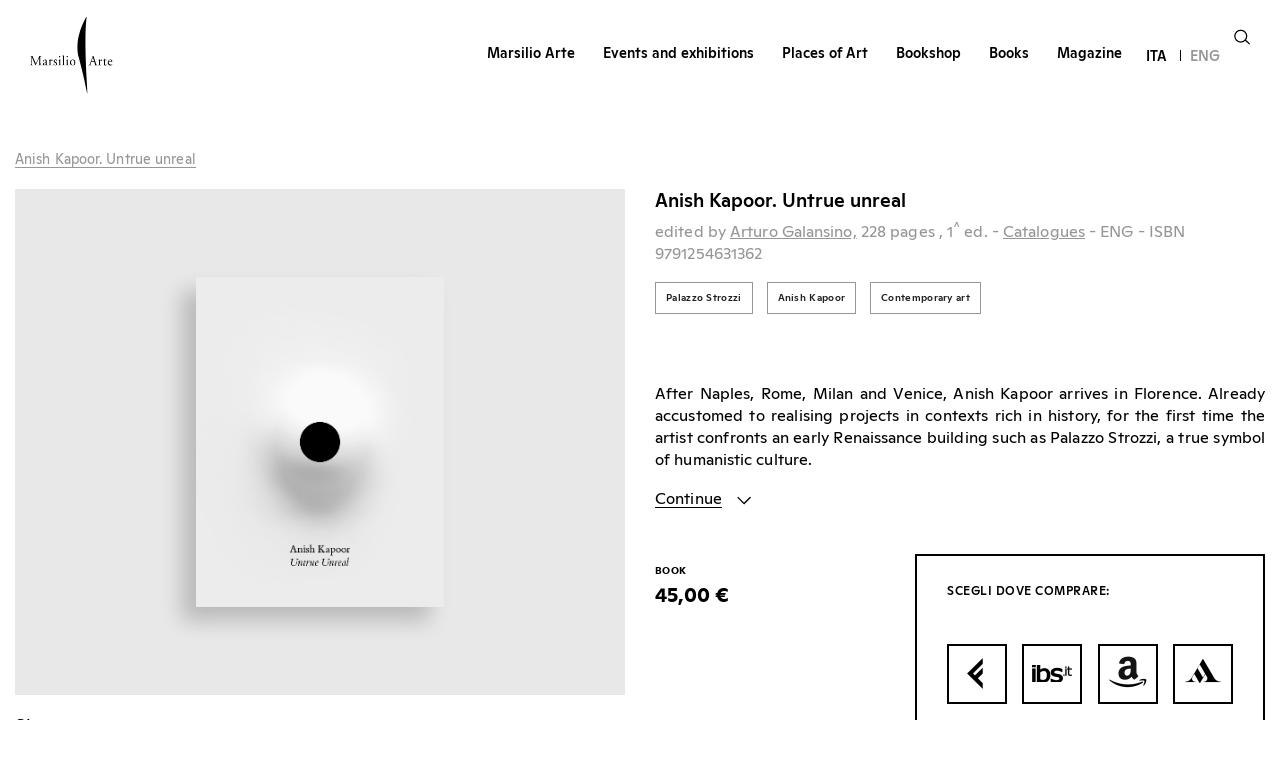

--- FILE ---
content_type: text/html; charset=UTF-8
request_url: https://www.marsilioarte.it/en/prodotti/anish-kapoor-untrue-unreal-eng/
body_size: 25280
content:
<!DOCTYPE html>
<html lang="it">
<head>
    <meta charset="UTF-8">
    <meta http-equiv="X-UA-Compatible" content="IE=edge">
    <meta name="viewport" content="width=device-width, initial-scale=1.0">
    <title>Anish Kapoor. Untrue unreal - Marsilio Arte</title>
    			<script type="text/javascript" class="_iub_cs_skip">
				var _iub = _iub || {};
				_iub.csConfiguration = {
					"siteId": "2612371",
					"cookiePolicyId": "15558901",
				};
			</script>
			<script class="_iub_cs_skip" src="https://cs.iubenda.com/sync/2612371.js"></script>
			<meta name='robots' content='index, follow, max-image-preview:large, max-snippet:-1, max-video-preview:-1' />
	<style>img:is([sizes="auto" i], [sizes^="auto," i]) { contain-intrinsic-size: 3000px 1500px }</style>
	<link rel="alternate" hreflang="it" href="https://www.marsilioarte.it/prodotti/anish-kapoor-untrue-unreal-eng/" />
<link rel="alternate" hreflang="en" href="https://www.marsilioarte.it/en/prodotti/anish-kapoor-untrue-unreal-eng/" />
<link rel="alternate" hreflang="x-default" href="https://www.marsilioarte.it/prodotti/anish-kapoor-untrue-unreal-eng/" />

	<!-- This site is optimized with the Yoast SEO plugin v26.4 - https://yoast.com/wordpress/plugins/seo/ -->
	<link rel="canonical" href="https://www.marsilioarte.it/prodotti/anish-kapoor-untrue-unreal-eng/" />
	<meta property="og:locale" content="en_US" />
	<meta property="og:type" content="article" />
	<meta property="og:title" content="Anish Kapoor. Untrue unreal - Marsilio Arte" />
	<meta property="og:url" content="https://www.marsilioarte.it/en/prodotti/anish-kapoor-untrue-unreal-eng/" />
	<meta property="og:site_name" content="Marsilio Arte" />
	<meta property="article:publisher" content="https://www.facebook.com/MarsilioArte" />
	<meta property="article:modified_time" content="2024-03-27T12:10:15+00:00" />
	<meta property="og:image" content="https://www.marsilioarte.it/wp-content/uploads/2024/02/5463136.jpg" />
	<meta property="og:image:width" content="553" />
	<meta property="og:image:height" content="737" />
	<meta property="og:image:type" content="image/jpeg" />
	<meta name="twitter:card" content="summary_large_image" />
	<meta name="twitter:site" content="@MarsilioArte" />
	<meta name="twitter:label1" content="Est. reading time" />
	<meta name="twitter:data1" content="1 minute" />
	<script type="application/ld+json" class="yoast-schema-graph">{"@context":"https://schema.org","@graph":[{"@type":"WebPage","@id":"https://www.marsilioarte.it/en/prodotti/anish-kapoor-untrue-unreal-eng/","url":"https://www.marsilioarte.it/en/prodotti/anish-kapoor-untrue-unreal-eng/","name":"Anish Kapoor. Untrue unreal - Marsilio Arte","isPartOf":{"@id":"https://www.marsilioarte.it/en/#website"},"primaryImageOfPage":{"@id":"https://www.marsilioarte.it/en/prodotti/anish-kapoor-untrue-unreal-eng/#primaryimage"},"image":{"@id":"https://www.marsilioarte.it/en/prodotti/anish-kapoor-untrue-unreal-eng/#primaryimage"},"thumbnailUrl":"https://www.marsilioarte.it/wp-content/uploads/2024/02/5463136.jpg","datePublished":"2024-03-15T16:15:11+00:00","dateModified":"2024-03-27T12:10:15+00:00","breadcrumb":{"@id":"https://www.marsilioarte.it/en/prodotti/anish-kapoor-untrue-unreal-eng/#breadcrumb"},"inLanguage":"en-US","potentialAction":[{"@type":"ReadAction","target":["https://www.marsilioarte.it/en/prodotti/anish-kapoor-untrue-unreal-eng/"]}]},{"@type":"ImageObject","inLanguage":"en-US","@id":"https://www.marsilioarte.it/en/prodotti/anish-kapoor-untrue-unreal-eng/#primaryimage","url":"https://www.marsilioarte.it/wp-content/uploads/2024/02/5463136.jpg","contentUrl":"https://www.marsilioarte.it/wp-content/uploads/2024/02/5463136.jpg","width":553,"height":737},{"@type":"BreadcrumbList","@id":"https://www.marsilioarte.it/en/prodotti/anish-kapoor-untrue-unreal-eng/#breadcrumb","itemListElement":[{"@type":"ListItem","position":1,"name":"Home","item":"https://www.marsilioarte.it/en/"},{"@type":"ListItem","position":2,"name":"Anish Kapoor. Untrue unreal"}]},{"@type":"WebSite","@id":"https://www.marsilioarte.it/en/#website","url":"https://www.marsilioarte.it/en/","name":"Marsilio Arte","description":"Un nuovo spazio dove sfogliare splendidi libri illustrati e cataloghi, scoprire le mostre più belle, tenersi informati sul mondo dell&#039;arte","publisher":{"@id":"https://www.marsilioarte.it/en/#organization"},"potentialAction":[{"@type":"SearchAction","target":{"@type":"EntryPoint","urlTemplate":"https://www.marsilioarte.it/en/?s={search_term_string}"},"query-input":{"@type":"PropertyValueSpecification","valueRequired":true,"valueName":"search_term_string"}}],"inLanguage":"en-US"},{"@type":"Organization","@id":"https://www.marsilioarte.it/en/#organization","name":"Marsilio Arte","url":"https://www.marsilioarte.it/en/","logo":{"@type":"ImageObject","inLanguage":"en-US","@id":"https://www.marsilioarte.it/en/#/schema/logo/image/","url":"https://www.marsilioarte.it/wp-content/uploads/2022/03/logo.svg","contentUrl":"https://www.marsilioarte.it/wp-content/uploads/2022/03/logo.svg","width":83,"height":77,"caption":"Marsilio Arte"},"image":{"@id":"https://www.marsilioarte.it/en/#/schema/logo/image/"},"sameAs":["https://www.facebook.com/MarsilioArte","https://x.com/MarsilioArte","https://www.instagram.com/marsilioarte/","https://www.youtube.com/channel/UCC_fj23PawawSLIJQzn0mSQ/featured"]}]}</script>
	<!-- / Yoast SEO plugin. -->


<link rel='dns-prefetch' href='//cdn.iubenda.com' />
<link rel="alternate" type="application/rss+xml" title="Marsilio Arte &raquo; Anish Kapoor. Untrue unreal Comments Feed" href="https://www.marsilioarte.it/en/prodotti/anish-kapoor-untrue-unreal-eng/feed/" />
<script type="text/javascript">
/* <![CDATA[ */
window._wpemojiSettings = {"baseUrl":"https:\/\/s.w.org\/images\/core\/emoji\/16.0.1\/72x72\/","ext":".png","svgUrl":"https:\/\/s.w.org\/images\/core\/emoji\/16.0.1\/svg\/","svgExt":".svg","source":{"concatemoji":"https:\/\/www.marsilioarte.it\/wp-includes\/js\/wp-emoji-release.min.js?ver=6.8.3"}};
/*! This file is auto-generated */
!function(s,n){var o,i,e;function c(e){try{var t={supportTests:e,timestamp:(new Date).valueOf()};sessionStorage.setItem(o,JSON.stringify(t))}catch(e){}}function p(e,t,n){e.clearRect(0,0,e.canvas.width,e.canvas.height),e.fillText(t,0,0);var t=new Uint32Array(e.getImageData(0,0,e.canvas.width,e.canvas.height).data),a=(e.clearRect(0,0,e.canvas.width,e.canvas.height),e.fillText(n,0,0),new Uint32Array(e.getImageData(0,0,e.canvas.width,e.canvas.height).data));return t.every(function(e,t){return e===a[t]})}function u(e,t){e.clearRect(0,0,e.canvas.width,e.canvas.height),e.fillText(t,0,0);for(var n=e.getImageData(16,16,1,1),a=0;a<n.data.length;a++)if(0!==n.data[a])return!1;return!0}function f(e,t,n,a){switch(t){case"flag":return n(e,"\ud83c\udff3\ufe0f\u200d\u26a7\ufe0f","\ud83c\udff3\ufe0f\u200b\u26a7\ufe0f")?!1:!n(e,"\ud83c\udde8\ud83c\uddf6","\ud83c\udde8\u200b\ud83c\uddf6")&&!n(e,"\ud83c\udff4\udb40\udc67\udb40\udc62\udb40\udc65\udb40\udc6e\udb40\udc67\udb40\udc7f","\ud83c\udff4\u200b\udb40\udc67\u200b\udb40\udc62\u200b\udb40\udc65\u200b\udb40\udc6e\u200b\udb40\udc67\u200b\udb40\udc7f");case"emoji":return!a(e,"\ud83e\udedf")}return!1}function g(e,t,n,a){var r="undefined"!=typeof WorkerGlobalScope&&self instanceof WorkerGlobalScope?new OffscreenCanvas(300,150):s.createElement("canvas"),o=r.getContext("2d",{willReadFrequently:!0}),i=(o.textBaseline="top",o.font="600 32px Arial",{});return e.forEach(function(e){i[e]=t(o,e,n,a)}),i}function t(e){var t=s.createElement("script");t.src=e,t.defer=!0,s.head.appendChild(t)}"undefined"!=typeof Promise&&(o="wpEmojiSettingsSupports",i=["flag","emoji"],n.supports={everything:!0,everythingExceptFlag:!0},e=new Promise(function(e){s.addEventListener("DOMContentLoaded",e,{once:!0})}),new Promise(function(t){var n=function(){try{var e=JSON.parse(sessionStorage.getItem(o));if("object"==typeof e&&"number"==typeof e.timestamp&&(new Date).valueOf()<e.timestamp+604800&&"object"==typeof e.supportTests)return e.supportTests}catch(e){}return null}();if(!n){if("undefined"!=typeof Worker&&"undefined"!=typeof OffscreenCanvas&&"undefined"!=typeof URL&&URL.createObjectURL&&"undefined"!=typeof Blob)try{var e="postMessage("+g.toString()+"("+[JSON.stringify(i),f.toString(),p.toString(),u.toString()].join(",")+"));",a=new Blob([e],{type:"text/javascript"}),r=new Worker(URL.createObjectURL(a),{name:"wpTestEmojiSupports"});return void(r.onmessage=function(e){c(n=e.data),r.terminate(),t(n)})}catch(e){}c(n=g(i,f,p,u))}t(n)}).then(function(e){for(var t in e)n.supports[t]=e[t],n.supports.everything=n.supports.everything&&n.supports[t],"flag"!==t&&(n.supports.everythingExceptFlag=n.supports.everythingExceptFlag&&n.supports[t]);n.supports.everythingExceptFlag=n.supports.everythingExceptFlag&&!n.supports.flag,n.DOMReady=!1,n.readyCallback=function(){n.DOMReady=!0}}).then(function(){return e}).then(function(){var e;n.supports.everything||(n.readyCallback(),(e=n.source||{}).concatemoji?t(e.concatemoji):e.wpemoji&&e.twemoji&&(t(e.twemoji),t(e.wpemoji)))}))}((window,document),window._wpemojiSettings);
/* ]]> */
</script>
<style id='wp-emoji-styles-inline-css' type='text/css'>

	img.wp-smiley, img.emoji {
		display: inline !important;
		border: none !important;
		box-shadow: none !important;
		height: 1em !important;
		width: 1em !important;
		margin: 0 0.07em !important;
		vertical-align: -0.1em !important;
		background: none !important;
		padding: 0 !important;
	}
</style>
<link rel='stylesheet' id='wp-block-library-css' href='https://www.marsilioarte.it/wp-includes/css/dist/block-library/style.min.css?ver=6.8.3' type='text/css' media='all' />
<style id='classic-theme-styles-inline-css' type='text/css'>
/*! This file is auto-generated */
.wp-block-button__link{color:#fff;background-color:#32373c;border-radius:9999px;box-shadow:none;text-decoration:none;padding:calc(.667em + 2px) calc(1.333em + 2px);font-size:1.125em}.wp-block-file__button{background:#32373c;color:#fff;text-decoration:none}
</style>
<style id='global-styles-inline-css' type='text/css'>
:root{--wp--preset--aspect-ratio--square: 1;--wp--preset--aspect-ratio--4-3: 4/3;--wp--preset--aspect-ratio--3-4: 3/4;--wp--preset--aspect-ratio--3-2: 3/2;--wp--preset--aspect-ratio--2-3: 2/3;--wp--preset--aspect-ratio--16-9: 16/9;--wp--preset--aspect-ratio--9-16: 9/16;--wp--preset--color--black: #000000;--wp--preset--color--cyan-bluish-gray: #abb8c3;--wp--preset--color--white: #ffffff;--wp--preset--color--pale-pink: #f78da7;--wp--preset--color--vivid-red: #cf2e2e;--wp--preset--color--luminous-vivid-orange: #ff6900;--wp--preset--color--luminous-vivid-amber: #fcb900;--wp--preset--color--light-green-cyan: #7bdcb5;--wp--preset--color--vivid-green-cyan: #00d084;--wp--preset--color--pale-cyan-blue: #8ed1fc;--wp--preset--color--vivid-cyan-blue: #0693e3;--wp--preset--color--vivid-purple: #9b51e0;--wp--preset--gradient--vivid-cyan-blue-to-vivid-purple: linear-gradient(135deg,rgba(6,147,227,1) 0%,rgb(155,81,224) 100%);--wp--preset--gradient--light-green-cyan-to-vivid-green-cyan: linear-gradient(135deg,rgb(122,220,180) 0%,rgb(0,208,130) 100%);--wp--preset--gradient--luminous-vivid-amber-to-luminous-vivid-orange: linear-gradient(135deg,rgba(252,185,0,1) 0%,rgba(255,105,0,1) 100%);--wp--preset--gradient--luminous-vivid-orange-to-vivid-red: linear-gradient(135deg,rgba(255,105,0,1) 0%,rgb(207,46,46) 100%);--wp--preset--gradient--very-light-gray-to-cyan-bluish-gray: linear-gradient(135deg,rgb(238,238,238) 0%,rgb(169,184,195) 100%);--wp--preset--gradient--cool-to-warm-spectrum: linear-gradient(135deg,rgb(74,234,220) 0%,rgb(151,120,209) 20%,rgb(207,42,186) 40%,rgb(238,44,130) 60%,rgb(251,105,98) 80%,rgb(254,248,76) 100%);--wp--preset--gradient--blush-light-purple: linear-gradient(135deg,rgb(255,206,236) 0%,rgb(152,150,240) 100%);--wp--preset--gradient--blush-bordeaux: linear-gradient(135deg,rgb(254,205,165) 0%,rgb(254,45,45) 50%,rgb(107,0,62) 100%);--wp--preset--gradient--luminous-dusk: linear-gradient(135deg,rgb(255,203,112) 0%,rgb(199,81,192) 50%,rgb(65,88,208) 100%);--wp--preset--gradient--pale-ocean: linear-gradient(135deg,rgb(255,245,203) 0%,rgb(182,227,212) 50%,rgb(51,167,181) 100%);--wp--preset--gradient--electric-grass: linear-gradient(135deg,rgb(202,248,128) 0%,rgb(113,206,126) 100%);--wp--preset--gradient--midnight: linear-gradient(135deg,rgb(2,3,129) 0%,rgb(40,116,252) 100%);--wp--preset--font-size--small: 13px;--wp--preset--font-size--medium: 20px;--wp--preset--font-size--large: 36px;--wp--preset--font-size--x-large: 42px;--wp--preset--spacing--20: 0.44rem;--wp--preset--spacing--30: 0.67rem;--wp--preset--spacing--40: 1rem;--wp--preset--spacing--50: 1.5rem;--wp--preset--spacing--60: 2.25rem;--wp--preset--spacing--70: 3.38rem;--wp--preset--spacing--80: 5.06rem;--wp--preset--shadow--natural: 6px 6px 9px rgba(0, 0, 0, 0.2);--wp--preset--shadow--deep: 12px 12px 50px rgba(0, 0, 0, 0.4);--wp--preset--shadow--sharp: 6px 6px 0px rgba(0, 0, 0, 0.2);--wp--preset--shadow--outlined: 6px 6px 0px -3px rgba(255, 255, 255, 1), 6px 6px rgba(0, 0, 0, 1);--wp--preset--shadow--crisp: 6px 6px 0px rgba(0, 0, 0, 1);}:where(.is-layout-flex){gap: 0.5em;}:where(.is-layout-grid){gap: 0.5em;}body .is-layout-flex{display: flex;}.is-layout-flex{flex-wrap: wrap;align-items: center;}.is-layout-flex > :is(*, div){margin: 0;}body .is-layout-grid{display: grid;}.is-layout-grid > :is(*, div){margin: 0;}:where(.wp-block-columns.is-layout-flex){gap: 2em;}:where(.wp-block-columns.is-layout-grid){gap: 2em;}:where(.wp-block-post-template.is-layout-flex){gap: 1.25em;}:where(.wp-block-post-template.is-layout-grid){gap: 1.25em;}.has-black-color{color: var(--wp--preset--color--black) !important;}.has-cyan-bluish-gray-color{color: var(--wp--preset--color--cyan-bluish-gray) !important;}.has-white-color{color: var(--wp--preset--color--white) !important;}.has-pale-pink-color{color: var(--wp--preset--color--pale-pink) !important;}.has-vivid-red-color{color: var(--wp--preset--color--vivid-red) !important;}.has-luminous-vivid-orange-color{color: var(--wp--preset--color--luminous-vivid-orange) !important;}.has-luminous-vivid-amber-color{color: var(--wp--preset--color--luminous-vivid-amber) !important;}.has-light-green-cyan-color{color: var(--wp--preset--color--light-green-cyan) !important;}.has-vivid-green-cyan-color{color: var(--wp--preset--color--vivid-green-cyan) !important;}.has-pale-cyan-blue-color{color: var(--wp--preset--color--pale-cyan-blue) !important;}.has-vivid-cyan-blue-color{color: var(--wp--preset--color--vivid-cyan-blue) !important;}.has-vivid-purple-color{color: var(--wp--preset--color--vivid-purple) !important;}.has-black-background-color{background-color: var(--wp--preset--color--black) !important;}.has-cyan-bluish-gray-background-color{background-color: var(--wp--preset--color--cyan-bluish-gray) !important;}.has-white-background-color{background-color: var(--wp--preset--color--white) !important;}.has-pale-pink-background-color{background-color: var(--wp--preset--color--pale-pink) !important;}.has-vivid-red-background-color{background-color: var(--wp--preset--color--vivid-red) !important;}.has-luminous-vivid-orange-background-color{background-color: var(--wp--preset--color--luminous-vivid-orange) !important;}.has-luminous-vivid-amber-background-color{background-color: var(--wp--preset--color--luminous-vivid-amber) !important;}.has-light-green-cyan-background-color{background-color: var(--wp--preset--color--light-green-cyan) !important;}.has-vivid-green-cyan-background-color{background-color: var(--wp--preset--color--vivid-green-cyan) !important;}.has-pale-cyan-blue-background-color{background-color: var(--wp--preset--color--pale-cyan-blue) !important;}.has-vivid-cyan-blue-background-color{background-color: var(--wp--preset--color--vivid-cyan-blue) !important;}.has-vivid-purple-background-color{background-color: var(--wp--preset--color--vivid-purple) !important;}.has-black-border-color{border-color: var(--wp--preset--color--black) !important;}.has-cyan-bluish-gray-border-color{border-color: var(--wp--preset--color--cyan-bluish-gray) !important;}.has-white-border-color{border-color: var(--wp--preset--color--white) !important;}.has-pale-pink-border-color{border-color: var(--wp--preset--color--pale-pink) !important;}.has-vivid-red-border-color{border-color: var(--wp--preset--color--vivid-red) !important;}.has-luminous-vivid-orange-border-color{border-color: var(--wp--preset--color--luminous-vivid-orange) !important;}.has-luminous-vivid-amber-border-color{border-color: var(--wp--preset--color--luminous-vivid-amber) !important;}.has-light-green-cyan-border-color{border-color: var(--wp--preset--color--light-green-cyan) !important;}.has-vivid-green-cyan-border-color{border-color: var(--wp--preset--color--vivid-green-cyan) !important;}.has-pale-cyan-blue-border-color{border-color: var(--wp--preset--color--pale-cyan-blue) !important;}.has-vivid-cyan-blue-border-color{border-color: var(--wp--preset--color--vivid-cyan-blue) !important;}.has-vivid-purple-border-color{border-color: var(--wp--preset--color--vivid-purple) !important;}.has-vivid-cyan-blue-to-vivid-purple-gradient-background{background: var(--wp--preset--gradient--vivid-cyan-blue-to-vivid-purple) !important;}.has-light-green-cyan-to-vivid-green-cyan-gradient-background{background: var(--wp--preset--gradient--light-green-cyan-to-vivid-green-cyan) !important;}.has-luminous-vivid-amber-to-luminous-vivid-orange-gradient-background{background: var(--wp--preset--gradient--luminous-vivid-amber-to-luminous-vivid-orange) !important;}.has-luminous-vivid-orange-to-vivid-red-gradient-background{background: var(--wp--preset--gradient--luminous-vivid-orange-to-vivid-red) !important;}.has-very-light-gray-to-cyan-bluish-gray-gradient-background{background: var(--wp--preset--gradient--very-light-gray-to-cyan-bluish-gray) !important;}.has-cool-to-warm-spectrum-gradient-background{background: var(--wp--preset--gradient--cool-to-warm-spectrum) !important;}.has-blush-light-purple-gradient-background{background: var(--wp--preset--gradient--blush-light-purple) !important;}.has-blush-bordeaux-gradient-background{background: var(--wp--preset--gradient--blush-bordeaux) !important;}.has-luminous-dusk-gradient-background{background: var(--wp--preset--gradient--luminous-dusk) !important;}.has-pale-ocean-gradient-background{background: var(--wp--preset--gradient--pale-ocean) !important;}.has-electric-grass-gradient-background{background: var(--wp--preset--gradient--electric-grass) !important;}.has-midnight-gradient-background{background: var(--wp--preset--gradient--midnight) !important;}.has-small-font-size{font-size: var(--wp--preset--font-size--small) !important;}.has-medium-font-size{font-size: var(--wp--preset--font-size--medium) !important;}.has-large-font-size{font-size: var(--wp--preset--font-size--large) !important;}.has-x-large-font-size{font-size: var(--wp--preset--font-size--x-large) !important;}
:where(.wp-block-post-template.is-layout-flex){gap: 1.25em;}:where(.wp-block-post-template.is-layout-grid){gap: 1.25em;}
:where(.wp-block-columns.is-layout-flex){gap: 2em;}:where(.wp-block-columns.is-layout-grid){gap: 2em;}
:root :where(.wp-block-pullquote){font-size: 1.5em;line-height: 1.6;}
</style>
<link rel='stylesheet' id='wpml-menu-item-0-css' href='https://www.marsilioarte.it/wp-content/plugins/sitepress-multilingual-cms/templates/language-switchers/menu-item/style.min.css?ver=1' type='text/css' media='all' />
<link rel='stylesheet' id='cms-navigation-style-base-css' href='https://www.marsilioarte.it/wp-content/plugins/wpml-cms-nav/res/css/cms-navigation-base.css?ver=1.5.5' type='text/css' media='screen' />
<link rel='stylesheet' id='cms-navigation-style-css' href='https://www.marsilioarte.it/wp-content/plugins/wpml-cms-nav/res/css/cms-navigation.css?ver=1.5.5' type='text/css' media='screen' />
<link rel='stylesheet' id='marsilioarte-scss-style-css' href='https://www.marsilioarte.it/wp-content/build/scss_library/7a5f33eb8ae498800e522a737271277902177ef7.css?ver=1.0.0' type='text/css' media='all' />
<link rel='stylesheet' id='heateor_sss_frontend_css-css' href='https://www.marsilioarte.it/wp-content/plugins/sassy-social-share/public/css/sassy-social-share-public.css?ver=3.3.61' type='text/css' media='all' />
<style id='heateor_sss_frontend_css-inline-css' type='text/css'>
.heateor_sss_button_instagram span.heateor_sss_svg,a.heateor_sss_instagram span.heateor_sss_svg{background:radial-gradient(circle at 30% 107%,#fdf497 0,#fdf497 5%,#fd5949 45%,#d6249f 60%,#285aeb 90%)}.heateor_sss_horizontal_sharing .heateor_sss_svg,.heateor_sss_standard_follow_icons_container .heateor_sss_svg{color:#fff;border-width:0px;border-style:solid;border-color:transparent}.heateor_sss_horizontal_sharing .heateorSssTCBackground{color:#666}.heateor_sss_horizontal_sharing span.heateor_sss_svg:hover,.heateor_sss_standard_follow_icons_container span.heateor_sss_svg:hover{border-color:transparent;}.heateor_sss_vertical_sharing span.heateor_sss_svg,.heateor_sss_floating_follow_icons_container span.heateor_sss_svg{color:#fff;border-width:0px;border-style:solid;border-color:transparent;}.heateor_sss_vertical_sharing .heateorSssTCBackground{color:#666;}.heateor_sss_vertical_sharing span.heateor_sss_svg:hover,.heateor_sss_floating_follow_icons_container span.heateor_sss_svg:hover{border-color:transparent;}@media screen and (max-width:783px) {.heateor_sss_vertical_sharing{display:none!important}}
</style>

<script  type="text/javascript" class=" _iub_cs_skip" type="text/javascript" id="iubenda-head-inline-scripts-0">
/* <![CDATA[ */

var _iub = _iub || [];
_iub.csConfiguration = {"countryDetection":true,"floatingPreferencesButtonDisplay":"anchored-center-right","gdprAppliesGlobally":false,"perPurposeConsent":true,"siteId":2612371,"whitelabel":false,"cookiePolicyId":15558901,"lang":"en-GB", "banner":{ "acceptButtonCaptionColor":"#000000","acceptButtonColor":"#FFFFFF","acceptButtonDisplay":true,"closeButtonRejects":true,"customizeButtonDisplay":true,"explicitWithdrawal":true,"fontSizeCloseButton":"14px","listPurposes":true,"position":"bottom","rejectButtonCaptionColor":"#000000","rejectButtonColor":"#FFFFFF","rejectButtonDisplay":true }};
/* ]]> */
</script>
<script  type="text/javascript" charset="UTF-8" async="" class=" _iub_cs_skip" type="text/javascript" src="//cdn.iubenda.com/cs/iubenda_cs.js?ver=3.10.1" id="iubenda-head-scripts-1-js"></script>
<script type="text/javascript" id="wpml-cookie-js-extra">
/* <![CDATA[ */
var wpml_cookies = {"wp-wpml_current_language":{"value":"en","expires":1,"path":"\/"}};
var wpml_cookies = {"wp-wpml_current_language":{"value":"en","expires":1,"path":"\/"}};
/* ]]> */
</script>
<script type="text/javascript" src="https://www.marsilioarte.it/wp-content/plugins/sitepress-multilingual-cms/res/js/cookies/language-cookie.js?ver=4.6.10" id="wpml-cookie-js" defer="defer" data-wp-strategy="defer"></script>
<script type="text/javascript" src="https://www.marsilioarte.it/wp-includes/js/jquery/jquery.min.js?ver=3.7.1" id="jquery-core-js"></script>
<script type="text/javascript" src="https://www.marsilioarte.it/wp-includes/js/jquery/jquery-migrate.min.js?ver=3.4.1" id="jquery-migrate-js"></script>
<link rel="https://api.w.org/" href="https://www.marsilioarte.it/en/wp-json/" /><link rel="alternate" title="JSON" type="application/json" href="https://www.marsilioarte.it/en/wp-json/wp/v2/prodotti/7235" /><link rel="EditURI" type="application/rsd+xml" title="RSD" href="https://www.marsilioarte.it/xmlrpc.php?rsd" />
<meta name="generator" content="WordPress 6.8.3" />
<link rel='shortlink' href='https://www.marsilioarte.it/en/?p=7235' />
		<!-- Custom Logo: hide header text -->
		<style id="custom-logo-css" type="text/css">
			.site-title, .site-description {
				position: absolute;
				clip-path: inset(50%);
			}
		</style>
		<link rel="alternate" title="oEmbed (JSON)" type="application/json+oembed" href="https://www.marsilioarte.it/en/wp-json/oembed/1.0/embed?url=https%3A%2F%2Fwww.marsilioarte.it%2Fen%2Fprodotti%2Fanish-kapoor-untrue-unreal-eng%2F" />
<link rel="alternate" title="oEmbed (XML)" type="text/xml+oembed" href="https://www.marsilioarte.it/en/wp-json/oembed/1.0/embed?url=https%3A%2F%2Fwww.marsilioarte.it%2Fen%2Fprodotti%2Fanish-kapoor-untrue-unreal-eng%2F&#038;format=xml" />
<meta name="generator" content="WPML ver:4.6.10 stt:1,27;" />
    <script type="text/javascript">
        var ajaxurl = 'https://www.marsilioarte.it/wp-admin/admin-ajax.php';
    </script>
    <link rel="icon" href="https://www.marsilioarte.it/wp-content/uploads/2022/03/cropped-site_icon-150x150.png" sizes="32x32" />
<link rel="icon" href="https://www.marsilioarte.it/wp-content/uploads/2022/03/cropped-site_icon.png" sizes="192x192" />
<link rel="apple-touch-icon" href="https://www.marsilioarte.it/wp-content/uploads/2022/03/cropped-site_icon.png" />
<meta name="msapplication-TileImage" content="https://www.marsilioarte.it/wp-content/uploads/2022/03/cropped-site_icon.png" />
		<style type="text/css" id="wp-custom-css">
			    /* Stili CSS per rendere i loghi responsive */
    .logo-container {
        display: flex;             /* Attiva il layout flessibile */
        flex-wrap: wrap;           /* Permette alle immagini di andare a capo su schermi piccoli */
        justify-content: center;   /* Centra i loghi orizzontalmente */
        align-items: center;       /* Allinea i loghi verticalmente */
        gap: 10px;                 /* Aggiunge un piccolo spazio tra le immagini (opzionale) */
        padding: 20px 0;           /* Spazio sopra e sotto il contenitore */
        width: 100%;
    }

    .logo-container img {
        height: auto;              /* Mantiene le proporzioni corrette */
        max-width: 100%;           /* Impedisce all'immagine di uscire dallo schermo */
        max-height: 123px;         /* Mantiene l'altezza massima originale per desktop */
        object-fit: contain;       /* Assicura che l'immagine sia contenuta senza distorsioni */
        
        /* Opzionale: Rende i loghi un po' più grandi su mobile se necessario */
        flex: 0 1 auto; 
    }

    /* Regola specifica per mobile (schermi sotto 600px) */
    @media (max-width: 600px) {
        .logo-container img {
            max-height: 80px;      /* Riduce l'altezza massima su mobile per farne stare di più */
            margin-bottom: 10px;
        }
    }

/* Contenitore principale */
    .kiefer-gallery {
        display: flex;             /* Layout flessibile */
        flex-wrap: wrap;           /* Permette di andare a capo su mobile */
        justify-content: center;   /* Centra gli elementi */
        align-items: center;       /* Allinea verticalmente al centro */
        gap: 10px;                 /* Spazio tra le immagini */
        padding: 20px 0;
        width: 100%;
    }

    /* Stile delle immagini */
    .kiefer-gallery img {
        height: auto;              /* Mantiene le proporzioni (aspetto ratio) */
        max-width: 100%;           /* L'immagine non uscirà mai dal contenitore */
        max-height: 122px;         /* Mantiene l'altezza originale su desktop */
        object-fit: contain;
        display: block;            /* Rimuove spazi indesiderati sotto le immagini */
    }

    /* Ottimizzazione per Mobile */
    @media (max-width: 768px) {
        .kiefer-gallery img {
            /* Su mobile riduciamo l'altezza massima per farne stare più di una per riga */
            max-height: 60px;      
            margin-bottom: 5px;
        }
        
        .kiefer-gallery {
            gap: 5px; /* Riduciamo lo spazio su schermi piccoli */
        }
    }		</style>
		    <!-- CSS -->
    <link href="https://cdn.jsdelivr.net/npm/select2@4.1.0-rc.0/dist/css/select2.min.css" rel="stylesheet" />
    <link rel="stylesheet" href="https://cdn.jsdelivr.net/npm/bootstrap@4.1.3/dist/css/bootstrap.min.css" integrity="sha384-MCw98/SFnGE8fJT3GXwEOngsV7Zt27NXFoaoApmYm81iuXoPkFOJwJ8ERdknLPMO" crossorigin="anonymous">
    <link rel="stylesheet" href="https://www.marsilioarte.it/wp-content/themes/marsilio/assets/css/swiper-bundle.css"/>
    <link rel="stylesheet" href="https://www.marsilioarte.it/wp-content/themes/marsilio/assets/css/styles.css">
    <link rel="stylesheet" href="https://www.marsilioarte.it/wp-content/themes/marsilio/assets/css/styles2.css">
    <link rel="stylesheet" href="https://www.marsilioarte.it/wp-content/themes/marsilio/assets/css/styles_new.css">

    <!-- JS -->
    <script src="https://code.jquery.com/jquery-3.3.1.slim.min.js" integrity="sha384-q8i/X+965DzO0rT7abK41JStQIAqVgRVzpbzo5smXKp4YfRvH+8abtTE1Pi6jizo" crossorigin="anonymous"></script>
    <script src="https://cdn.jsdelivr.net/npm/bootstrap@4.1.3/dist/js/bootstrap.min.js" integrity="sha384-ChfqqxuZUCnJSK3+MXmPNIyE6ZbWh2IMqE241rYiqJxyMiZ6OW/JmZQ5stwEULTy" crossorigin="anonymous"></script>
    <script src="https://www.marsilioarte.it/wp-content/themes/marsilio/assets/js/swiper-bundle.min.js"></script>
    <!-- Google Tag Manager -->
    <script>(function(w,d,s,l,i){w[l]=w[l]||[];w[l].push({'gtm.start':
    new Date().getTime(),event:'gtm.js'});var f=d.getElementsByTagName(s)[0],
    j=d.createElement(s),dl=l!='dataLayer'?'&l='+l:'';j.async=true;j.src=
    'https://www.googletagmanager.com/gtm.js?id='+i+dl;f.parentNode.insertBefore(j,f);
    })(window,document,'script','dataLayer','GTM-MSTDQKSM');</script>
    <!-- End Google Tag Manager -->
    
    <!-- Global site tag (gtag.js) - Google Analytics -->
    <script async src="https://www.googletagmanager.com/gtag/js?id=G-WSQTT8E9XE"></script>
    <script>
        window.dataLayer = window.dataLayer || [];

        function gtag() {
            dataLayer.push(arguments);
        }

        gtag('js', new Date());

        gtag('config', 'G-WSQTT8E9XE');
    </script>

    <!-- Choices -->
    <link rel="stylesheet" href="https://cdn.jsdelivr.net/npm/choices.js@9.0.1/public/assets/styles/choices.min.css"/>
    <script src="https://cdn.jsdelivr.net/npm/choices.js@9.0.1/public/assets/scripts/choices.min.js"></script>

    <!-- Meta Pixel Code -->
    <script>
    !function(f,b,e,v,n,t,s)
    {if(f.fbq)return;n=f.fbq=function(){n.callMethod?
    n.callMethod.apply(n,arguments):n.queue.push(arguments)};
    if(!f._fbq)f._fbq=n;n.push=n;n.loaded=!0;n.version='2.0';
    n.queue=[];t=b.createElement(e);t.async=!0;
    t.src=v;s=b.getElementsByTagName(e)[0];
    s.parentNode.insertBefore(t,s)}(window, document,'script',
    'https://connect.facebook.net/en_US/fbevents.js');
    fbq('init', '656275002674103');
    fbq('track', 'PageView');
    </script>
    <noscript><img height="1" width="1" style="display:none"
    src="https://www.facebook.com/tr?id=656275002674103&ev=PageView&noscript=1"
    /></noscript>
    <!-- End Meta Pixel Code -->
	<meta name="facebook-domain-verification" content="kbmypubgwupnp69z4efjmprya1aena" />
</head>

<body class="wp-singular prodotti-template-default single single-prodotti postid-7235 wp-custom-logo wp-theme-marsilio dark_menu lang-en">

<!-- Google Tag Manager (noscript) -->
<noscript><iframe src="https://www.googletagmanager.com/ns.html?id=GTM-MSTDQKSM"
height="0" width="0" style="display:none;visibility:hidden"></iframe></noscript>
<!-- End Google Tag Manager (noscript) -->

    <header>
        <div class="container">
            <div class="row row_menu position-relative align-items-center py-3">
                <div class="col-12 col-lg-1 col-100">
                    <div class="logo text-center-sm">
                        <a href="https://www.marsilioarte.it/en/">
                            <img class="visible-lg" src="https://www.marsilioarte.it/wp-content/uploads/2022/03/logo.svg" alt="Logo Marsilio Arte">
                            <img class="visible-md" src="https://www.marsilioarte.it/wp-content/uploads/2022/03/logo_mobile.svg" alt="Logo Marsilio Arte">
                        </a>
                    </div>
                    <div class="bar_menu position-absolute text-right"><img src="https://www.marsilioarte.it/wp-content/themes/marsilio/assets/img/bar_menu.svg"></div>
                </div>
                <div class="col-12 col-lg-11 col-100">
                    <nav class="nav_menu">
                        <p class="close_menu text-right"><span><img src="https://www.marsilioarte.it/wp-content/themes/marsilio/assets/img/close_menu.svg"></span></p>
                        <ul id="menu-header-menu-eng" class="nav d-flex flex-row"><li id="menu-item-8458" class="menu-item menu-item-type-post_type menu-item-object-page menu-item-8458"><a href="https://www.marsilioarte.it/en/about-us/" class="nav-link"><span>Marsilio Arte</span></a></li>
<li id="menu-item-8459" class="mostre-ed-eventi menu-item menu-item-type-post_type menu-item-object-page menu-item-8459"><a href="https://www.marsilioarte.it/en/events-and-exhibitions/" class="nav-link"><span>Events and exhibitions</span></a></li>
<li id="menu-item-8460" class="luoghi-dell-arte menu-item menu-item-type-post_type menu-item-object-page menu-item-8460"><a href="https://www.marsilioarte.it/en/places-of-art/" class="nav-link"><span>Places of Art</span></a></li>
<li id="menu-item-8461" class="bookshop menu-item menu-item-type-post_type menu-item-object-page menu-item-8461"><a href="https://www.marsilioarte.it/en/bookshop/" class="nav-link"><span>Bookshop</span></a></li>
<li id="menu-item-8462" class="megamenu menu-item menu-item-type-post_type menu-item-object-page menu-item-has-children menu-item-8462"><a href="https://www.marsilioarte.it/en/books/" class="nav-link"><span>Books</span></a><div class='container container-megamenu'>    <div class='row'>        <div class='col-12 col-lg-6'>             <div class="container-links">                  <div class="megaLeft">
<ul class="sub-menu">
	<li id="menu-item-8463" class="menu-item menu-item-type-post_type menu-item-object-page menu-item-8463"><a href="https://www.marsilioarte.it/en/books/" class="nav-link"><span>Books</span></a></li>
	<li id="menu-item-8464" class="menu-item menu-item-type-post_type menu-item-object-page menu-item-8464"><a href="https://www.marsilioarte.it/en/series/" class="nav-link"><span>Series</span></a></li>
	<li id="menu-item-8465" class="menu-item menu-item-type-post_type menu-item-object-page menu-item-8465"><a href="https://www.marsilioarte.it/en/topics/" class="nav-link"><span>Topics</span></a></ul></div><div class="megaRigth"><ul class="sub-menu"></li>
	<li id="menu-item-8466" class="menu-item menu-item-type-post_type menu-item-object-page menu-item-8466"><a href="https://www.marsilioarte.it/en/all-the-titles/" class="nav-link"><span>All the titles</span></a></li>
	<li id="menu-item-8467" class="menu-item menu-item-type-post_type menu-item-object-page menu-item-8467"><a href="https://www.marsilioarte.it/en/all-the-authors/" class="nav-link"><span>All the authors</span></a></li>
</ul>
</div></div></div><div class='col-lg-6 d-none d-lg-block'>                <div class="row row_grid row_grid_inEvidenza gap_column">
                                            <div class="col-12 col-lg-6">
                            <a href="https://www.marsilioarte.it/en/prodotti/sonnabend-collection-mantova/" class="box_grid">
                                 
                                        <label>News</label>
                                                                <img src="https://www.marsilioarte.it/wp-content/uploads/2026/01/5463338_300dpi_RGB-scaled.jpg">
                            </a>
                            <p class="text_grid mb-0"><a href="https://www.marsilioarte.it/en/prodotti/sonnabend-collection-mantova/">SONNABEND COLLECTION Mantova</a></p>
                        </div>
                                            <div class="col-12 col-lg-6">
                            <a href="https://www.marsilioarte.it/en/prodotti/its-snowing/" class="box_grid">
                                                                <img src="https://www.marsilioarte.it/wp-content/uploads/2025/11/5463299_300dpi_rgb-scaled.jpg">
                            </a>
                            <p class="text_grid mb-0"><a href="https://www.marsilioarte.it/en/prodotti/its-snowing/">It’s Snowing!</a></p>
                        </div>
                                    </div>
                </div></div></div></li>
<li id="menu-item-8468" class="magazine menu-item menu-item-type-post_type menu-item-object-page menu-item-8468"><a href="https://www.marsilioarte.it/en/magazine/" class="nav-link"><span>Magazine</span></a></ul><ul class="menu-languages"></li>
<li id="menu-item-wpml-ls-4-it" class="menu-item wpml-ls-slot-4 wpml-ls-item wpml-ls-item-it wpml-ls-menu-item wpml-ls-first-item menu-item-type-wpml_ls_menu_item menu-item-object-wpml_ls_menu_item menu-item-wpml-ls-4-it"><a href="https://www.marsilioarte.it/prodotti/anish-kapoor-untrue-unreal-eng/" title="ITA" class="nav-link"><span><span class="wpml-ls-display">ITA</span></span></a></li>
<li id="menu-item-wpml-ls-4-en" class="menu-item wpml-ls-slot-4 wpml-ls-item wpml-ls-item-en wpml-ls-current-language wpml-ls-menu-item wpml-ls-last-item menu-item-type-wpml_ls_menu_item menu-item-object-wpml_ls_menu_item menu-item-wpml-ls-4-en"><a href="https://www.marsilioarte.it/en/prodotti/anish-kapoor-untrue-unreal-eng/" title="ENG" class="nav-link"><span><span class="wpml-ls-display">ENG</span></span></a></li>
</ul>                        <p class="icon_search">
                        <svg width="19px" height="18px" viewBox="0 0 19 18" fill="none" xmlns="http://www.w3.org/2000/svg">
                            <path fill-rule="evenodd" clip-rule="evenodd" d="M15.0496 8.00001C15.0496 11.866 11.9045 15 8.02479 15C4.1451 15 1 11.866 1 8.00001C1 4.13401 4.1451 1 8.02479 1C11.9045 1 15.0496 4.13401 15.0496 8.00001Z" stroke="black" stroke-width="1.5"/>
                            <path d="M13.376 12.5293L18.0611 17.0003" stroke="black" stroke-width="1.5" stroke-linecap="round" stroke-linejoin="round"/>
                        </svg>
                        </p>
                        <!-- <img class="icon_search" src="https://www.marsilioarte.it/wp-content/themes/marsilio/assets/img/icon-search.svg"> -->
                        <div class="social_menu">
                            <p class="ico_social">
                                <span><a href="https://www.instagram.com/marsilioarte/" target="_blank"><img src="https://www.marsilioarte.it/wp-content/themes/marsilio/assets/img/ico-instagram.svg" alt="Logo Instagram"></a></span>
                                <span><a href="https://twitter.com/MarsilioArte" target="_blank"><img src="https://www.marsilioarte.it/wp-content/themes/marsilio/assets/img/ico-twitter.svg" alt="Logo Twitter"></a></span>
                                <span><a href="https://www.facebook.com/MarsilioArte" target="_blank"><img src="https://www.marsilioarte.it/wp-content/themes/marsilio/assets/img/ico-facebook.svg" alt="Logo Facebook"></a></span>
                                <span><a href="https://www.youtube.com/channel/UCC_fj23PawawSLIJQzn0mSQ/featured" target="_blank"><img src="https://www.marsilioarte.it/wp-content/themes/marsilio/assets/img/ico-youtube.svg" alt="Logo YouTube"></a></span>
                            </p>
                        </div>
                    </nav>
                </div>
            </div>
        </div>
        <!-- -->
        <div class="search-box-ml d-none">
            <!-- Container for the search box -->
            <div class="row">
                <div class="col-10">
                    <a href="https://www.marsilioarte.it/en/">
                        <img class="visible-lg" src="https://www.marsilioarte.it/wp-content/uploads/2022/03/logo.svg" alt="Logo Marsilio Arte">
                        <img class="visible-md close-search" src="https://www.marsilioarte.it/wp-content/themes/marsilio/assets/img/arrow_left_search.svg">
                    </a>
                </div>
                <div class="col-2">
                    <p class="text-right">
                        <a href="#" class="close-search">
                            <img src="https://www.marsilioarte.it/wp-content/themes/marsilio/assets/img/ico-close.svg" width="18px">
                        </a>
                    </p>
                </div>
            </div>
            <div class="container_form">
                <p class="title_search">Search the website</p>
                <form role="search" method="get" action="https://www.marsilioarte.it/en/">
                <img class="imgInputSubmit" src="https://www.marsilioarte.it/wp-content/themes/marsilio/assets/img/icon-search.svg">
                <img class="imgInputDelete d-none" src="https://www.marsilioarte.it/wp-content/themes/marsilio/assets/img/ico-close.svg">
                <!-- Label for the search input field -->
                <input type="search" id="search-field" class="search-field"
                    placeholder="Type a word"
                    value="" name="s" />
                <!-- Search input field -->
                <!-- <button class="search-submit-btn-ml" type="submit"
                    value="Search">
                    Search                </button> -->
                <!-- Submit button for the search form -->
                <!-- <img class="search-close-btn-ml" src="/wp-content/uploads/2023/10/close-search-btn.svg" alt="" srcset=""> -->
                <!-- Close button image for the search form -->
            </form>
            </div>
        </div>
        <!-- End of the search box container -->
        <!-- -->
    </header>

    <main>



    <main>
        <!-- Breadcrumb -->
        <div class="container">
            <div class="row row_page row_breadcrumb">
                <div class="col-12 px-0">
                    <p class="mb-0">
                    
                        <a href="#" class="active">Anish Kapoor. Untrue unreal</a>
                    </p>
                </div>
            </div>
        </div>

        <!-- Scheda Autore -->
        <div class="container">
            <div class="row row_catalogo">
                <div class="col-12 col-lg-6">
                    <div class="box_author">
                                                <img width="553" height="737" src="https://www.marsilioarte.it/wp-content/uploads/2024/02/5463136.jpg" class="attachment-post-thumbnail size-post-thumbnail wp-post-image" alt="" decoding="async" fetchpriority="high" srcset="https://www.marsilioarte.it/wp-content/uploads/2024/02/5463136.jpg 553w, https://www.marsilioarte.it/wp-content/uploads/2024/02/5463136-450x600.jpg 450w" sizes="(max-width: 553px) 100vw, 553px" />                    </div>
                    <div class="share_catalogo share_catalogo-desktop d-lg-block d-none">
                        <!-- <span>Condividi su</span> -->
                                                <div class="icon_social_share mb-0"><span>Share on</span> <div class="heateor_sss_sharing_container heateor_sss_horizontal_sharing" data-heateor-ss-offset="0" data-heateor-sss-href='https://www.marsilioarte.it/en/prodotti/anish-kapoor-untrue-unreal-eng/'><div class="heateor_sss_sharing_ul"><a aria-label="Facebook" class="heateor_sss_facebook" href="https://www.facebook.com/sharer/sharer.php?u=https%3A%2F%2Fwww.marsilioarte.it%2Fen%2Fprodotti%2Fanish-kapoor-untrue-unreal-eng%2F" title="Facebook" rel="nofollow noopener" target="_blank" style="font-size:32px!important;box-shadow:none;display:inline-block;vertical-align:middle"><span class="heateor_sss_svg" style="background-color:#0765FE;width:35px;height:35px;border-radius:999px;display:inline-block;opacity:1;float:left;font-size:32px;box-shadow:none;display:inline-block;font-size:16px;padding:0 4px;vertical-align:middle;background-repeat:repeat;overflow:hidden;padding:0;cursor:pointer;box-sizing:content-box"><svg style="display:block;border-radius:999px;" focusable="false" aria-hidden="true" xmlns="http://www.w3.org/2000/svg" width="100%" height="100%" viewBox="0 0 32 32"><path fill="#fff" d="M28 16c0-6.627-5.373-12-12-12S4 9.373 4 16c0 5.628 3.875 10.35 9.101 11.647v-7.98h-2.474V16H13.1v-1.58c0-4.085 1.849-5.978 5.859-5.978.76 0 2.072.15 2.608.298v3.325c-.283-.03-.775-.045-1.386-.045-1.967 0-2.728.745-2.728 2.683V16h3.92l-.673 3.667h-3.247v8.245C23.395 27.195 28 22.135 28 16Z"></path></svg></span></a><a aria-label="X" class="heateor_sss_button_x" href="https://twitter.com/intent/tweet?text=Anish%20Kapoor.%20Untrue%20unreal&url=https%3A%2F%2Fwww.marsilioarte.it%2Fen%2Fprodotti%2Fanish-kapoor-untrue-unreal-eng%2F" title="X" rel="nofollow noopener" target="_blank" style="font-size:32px!important;box-shadow:none;display:inline-block;vertical-align:middle"><span class="heateor_sss_svg heateor_sss_s__default heateor_sss_s_x" style="background-color:#2a2a2a;width:35px;height:35px;border-radius:999px;display:inline-block;opacity:1;float:left;font-size:32px;box-shadow:none;display:inline-block;font-size:16px;padding:0 4px;vertical-align:middle;background-repeat:repeat;overflow:hidden;padding:0;cursor:pointer;box-sizing:content-box"><svg width="100%" height="100%" style="display:block;border-radius:999px;" focusable="false" aria-hidden="true" xmlns="http://www.w3.org/2000/svg" viewBox="0 0 32 32"><path fill="#fff" d="M21.751 7h3.067l-6.7 7.658L26 25.078h-6.172l-4.833-6.32-5.531 6.32h-3.07l7.167-8.19L6 7h6.328l4.37 5.777L21.75 7Zm-1.076 16.242h1.7L11.404 8.74H9.58l11.094 14.503Z"></path></svg></span></a><a aria-label="Whatsapp" class="heateor_sss_whatsapp" href="https://api.whatsapp.com/send?text=Anish%20Kapoor.%20Untrue%20unreal https%3A%2F%2Fwww.marsilioarte.it%2Fen%2Fprodotti%2Fanish-kapoor-untrue-unreal-eng%2F" title="Whatsapp" rel="nofollow noopener" target="_blank" style="font-size:32px!important;box-shadow:none;display:inline-block;vertical-align:middle"><span class="heateor_sss_svg" style="background-color:#55eb4c;width:35px;height:35px;border-radius:999px;display:inline-block;opacity:1;float:left;font-size:32px;box-shadow:none;display:inline-block;font-size:16px;padding:0 4px;vertical-align:middle;background-repeat:repeat;overflow:hidden;padding:0;cursor:pointer;box-sizing:content-box"><svg style="display:block;border-radius:999px;" focusable="false" aria-hidden="true" xmlns="http://www.w3.org/2000/svg" width="100%" height="100%" viewBox="-6 -5 40 40"><path class="heateor_sss_svg_stroke heateor_sss_no_fill" stroke="#fff" stroke-width="2" fill="none" d="M 11.579798566743314 24.396926207859085 A 10 10 0 1 0 6.808479557110079 20.73576436351046"></path><path d="M 7 19 l -1 6 l 6 -1" class="heateor_sss_no_fill heateor_sss_svg_stroke" stroke="#fff" stroke-width="2" fill="none"></path><path d="M 10 10 q -1 8 8 11 c 5 -1 0 -6 -1 -3 q -4 -3 -5 -5 c 4 -2 -1 -5 -1 -4" fill="#fff"></path></svg></span></a><a class="heateor_sss_more" title="More" rel="nofollow noopener" style="font-size: 32px!important;border:0;box-shadow:none;display:inline-block!important;font-size:16px;padding:0 4px;vertical-align: middle;display:inline;" href="https://www.marsilioarte.it/en/prodotti/anish-kapoor-untrue-unreal-eng/" onclick="event.preventDefault()"><span class="heateor_sss_svg" style="background-color:#ee8e2d;width:35px;height:35px;border-radius:999px;display:inline-block!important;opacity:1;float:left;font-size:32px!important;box-shadow:none;display:inline-block;font-size:16px;padding:0 4px;vertical-align:middle;display:inline;background-repeat:repeat;overflow:hidden;padding:0;cursor:pointer;box-sizing:content-box;" onclick="heateorSssMoreSharingPopup(this, 'https://www.marsilioarte.it/en/prodotti/anish-kapoor-untrue-unreal-eng/', 'Anish%20Kapoor.%20Untrue%20unreal', '' )"><svg xmlns="http://www.w3.org/2000/svg" xmlns:xlink="http://www.w3.org/1999/xlink" viewBox="-.3 0 32 32" version="1.1" width="100%" height="100%" style="display:block;border-radius:999px;" xml:space="preserve"><g><path fill="#fff" d="M18 14V8h-4v6H8v4h6v6h4v-6h6v-4h-6z" fill-rule="evenodd"></path></g></svg></span></a></div><div class="heateorSssClear"></div></div></div>
                    </div>
                </div>
                <div class="col-12 col-lg-6">
                    <div class="container_content">
                        <div class="content_info">
                                                                                    <div class="title">Anish Kapoor. Untrue unreal</div>
                            <div class="subtitle"></div>
                            <div class="text">
                            edited by <a href="https://www.marsilioarte.it/en/autori/galansino-arturo/">Arturo Galansino,</a>                             <!-- <br> -->
                            <!-- Pagine Libro -->
                                                            228 
                                pages                                                        <!-- Numero Edizione -->
                                                            ,
                                1<sup>^</sup>
                                ed.                                                        <!-- Anno Edizione -->
                                                        <!-- Collane -->
                                                            -
                                                                    <a href="https://www.marsilioarte.it/en/series/catalogues/">Catalogues</a>
                                                                                        <!-- Lingua -->
                                                            -
                                ENG                                                        <!-- Codice ISBN -->
                                                            -
                                ISBN                                 9791254631362                                                        </div>
                            <div class="container_tag">

                                
                                                                                                            <a href="https://www.marsilioarte.it/en/institutions/palazzo-strozzi-en/" class="tag">Palazzo Strozzi</a>
                                                                    
                                
                                                                                                            <a href="https://www.marsilioarte.it/en/artists/anish-kapoor-en/" class="tag">Anish Kapoor</a>
                                                                    
                                
                                                                                                            <a href="https://www.marsilioarte.it/en/categories/contemporary-art/" class="tag">Contemporary art</a>
                                                                    
                            </div>
                        </div>
                        <div class="content_text_shop">
                                                                                        <div class="description"><div style="text-align: justify;">After Naples, Rome, Milan and Venice, Anish Kapoor arrives in Florence. Already accustomed to realising projects in contexts rich in history, for the first time the artist confronts an early Renaissance building such as Palazzo Strozzi, a true symbol of humanistic culture.</div>
<p></p>
</div>
                            
                                                            <div class="description text-accordion text-accordion-1"><p></p>
<div style="text-align: justify;">“Palazzo Strozzi is symmetrical. The enfilade of rooms is structured and rigorous. Making an exhibition in these rooms is not easy” declares Kapoor in conversation with Arturo Galansino, in the interview conducted for the catalogue “too much order kills the way in which the work can interact with the viewer. It has therefore been necessary to interrupt the order of the rooms by placing works in such a way as to make alternative routes through the building.”</div>
<p></p>
<div></div>
<p></p>
<div style="text-align: justify;">Anish Kapoor&#8217;s challenge, masterfully implemented, is to destabilise the rigorous and symmetrical vision underlying the extraordinary Renaissance project. The <em>unreal</em> is mixed with the <em>untrue</em>, transforming or negating the ordinary perception of reality. Thus we are invited to explore a world in which the boundary between true and false is dissolved, opening the doors to the dimension of the impossible.</div>
<p></p>
<div></div>
<p></p>
<div style="text-align: justify;">A physical and mental experience that leads us into a world of shadows, into the unconscious, into the well (of which Morgan Ng speaks in his essay in the catalogue), “the physical vertigo of the unknown, the fear of falling, of being sucked into the inscrutability of the past and the future.”</div>
<p></p>
<div></div>
<p></p>
<div style="text-align: justify;">In the volume, along with Morgan Ng, scholars from several countries specializing in this historical period have set out to analyze the artist’s creative process: Diane Bodart, Francesca Borgo, Rachel Boyd, Dario Donetti and Tommaso Mozzati.</div>
<p></p>
<div></div>
<p></p>
<div style="text-align: justify;">Donetti stresses how the architectural skin over the so well-defined volumes that make up the building renders particularly evocative the dialogue with the artist’s ability to test the limits of a closed structure, with reflections on relationships of scale and on the concepts of external membrane and facing. Wax, one of the materials characteristic of Kapoor’s works, goes back a long way in Florentine history. And in his essay in the catalogue Borgo looks back over its use, both as a material employed for various technical purposes and as an artistic medium in its own right, with reference to the ancient tradition of ex-votos representing parts of the body or life-size figures, like the ones made by the <em>ceraiuolo</em> called Orsino for Lorenzo de’ Medici to celebrate his survival of the Pazzi conspiracy. In one of them Lorenzo the Magnificent appeared with a bandage on his wounded throat, just as he had presented himself at the window of his house to prove to the citizenry he was alive; an image that, like wax, evoked the vulnerability and ephemerality of the flesh and the uncertainty of human life and that can also be likened to Kapoor’s works in silicone, which call to mind the bowels, or violated and bleeding bodies. And then color, which in Kapoor’s poetics is not just substance and shade, but also an immersive phenomenon, with an at once spatial and illusory volume of its own.  This creates—as Rachel Boyd points out in her essay—a parallel with the use of pigments in the sculpture not only of the Renaissance, but also of antiquity: a relatively new discovery in the field of art history. Diane Bodart, on the other hand, focuses in particular on Kapoor’s sculptures with a reflective surface and their connection with perspective and the relationship between painting and sculpture: “Positioning his practice at the intersection of sculpture and painting, and merging the physical dimension of the first with the illusory quality of the second, Kapoor revives the terms of the old comparative debate between the two arts, commonly known as the <em>paragone</em>, that heated the discourse of arts during the Italian Renaissance.”</div>
<p></p>
<div></div>
<p></p>
<div style="text-align: justify;">Yet Kapoor’s works transcend their material nature: pigments, stone, shiny steel, wax and silicone are manipulated, sculpted, polished, saturated and treated, bringing into question the boundary between plasticity and immateriality. And, as Kapoor explained to Maurizio Cattelan, who had asked him where his work started from and how it took shape: “Alchemy, work and materials” because in the work the material “has been subjected to an alchemical transformation. The mix of mind and matter is that marvel which we humans can make and have forgotten that we can make.”</div>
<p></p>
<div></div>
<p></p>
<div style="text-align: justify;">For the first time, the catalogue, published by Marsilio Arte, presents Kapoor&#8217;s work in a rigorous and extremely elegant black and white repertoire alternating with colour shots of the installations in the exhibition. A story that unravels from the early works of the 1980s to the site-specific work created for the courtyard of Palazzo Strozzi.</div>
</div>
                                                        
                                                            <div class="description"><a class="accordion accordion-1" href="#"><span>Continue</span><img class="arrow-accordion" src="https://www.marsilioarte.it/wp-content/themes/marsilio/assets/img/arrow_down_author.svg"></a></div>
                            
                            <div class="shop">

                                <div class="container_price">

                                                                        <div class="price">
                                        <span>book</span><br>
                                        45,00 €
                                    </div>
                                    
                                    
                                </div>
                                
                                                                    <div class="container_button_shop">
                                    	                                    	
                                        <div class="label_shop">
                                            <p class="close-filtri"><a href="#"><img src="https://www.marsilioarte.it/wp-content/themes/marsilio/assets/img/ico-close.svg" width="18px"></a></p>
                                            <form>
                                                                                                    <div><input type="radio" id="book" value="book" name="store" checked><label for="book">Libro</label></div>
                                                                                                                                            </form>
                                            <p class="text">Scegli dove comprare:</p>
                                            <div class="container_store">
                                                <a class="feltrinelli" href="#" target="_blank"><img src="https://www.marsilioarte.it/wp-content/themes/marsilio/assets/img/icon_feltrinelli.png"></a>
                                                <a class="ibs" href="#" target="_blank"><img src="https://www.marsilioarte.it/wp-content/themes/marsilio/assets/img/icon_ibs.png"></a>
                                                <a class="amazon" href="#" target="_blank"><img src="https://www.marsilioarte.it/wp-content/themes/marsilio/assets/img/icon_amazon.png"></a>
                                                <a class="mondadori" href="#" target="_blank"><img src="https://www.marsilioarte.it/wp-content/themes/marsilio/assets/img/icon_mondadori.png"></a>
                                            </div>
                                        </div>
                                        
                                                                                
                                                                                 

                                        
                                                                                    <a href="#" class="btn btn-black btn-acquista">
                                                <span>available</span>
                                                <img src="https://www.marsilioarte.it/wp-content/themes/marsilio/assets/img/arrow-right_white.svg">
                                            </a>
                                                                                                                    </div>
                                
                            </div>
                        </div>
                    </div>
                </div>
            </div>
        </div>

        <!-- Social Share -->
        <div class="container d-lg-none">
            <div class="row row_share_catalogo">
                <div class="col-12 px-0-desktop">
                    <p class="mb-0">
                        <!-- <span>Condividi su</span> -->
                                                <div class="icon_social_share mb-0"><span>Share on</span><div class="heateor_sss_sharing_container heateor_sss_horizontal_sharing" data-heateor-ss-offset="0" data-heateor-sss-href='https://www.marsilioarte.it/en/prodotti/anish-kapoor-untrue-unreal-eng/'><div class="heateor_sss_sharing_ul"><a aria-label="Facebook" class="heateor_sss_facebook" href="https://www.facebook.com/sharer/sharer.php?u=https%3A%2F%2Fwww.marsilioarte.it%2Fen%2Fprodotti%2Fanish-kapoor-untrue-unreal-eng%2F" title="Facebook" rel="nofollow noopener" target="_blank" style="font-size:32px!important;box-shadow:none;display:inline-block;vertical-align:middle"><span class="heateor_sss_svg" style="background-color:#0765FE;width:35px;height:35px;border-radius:999px;display:inline-block;opacity:1;float:left;font-size:32px;box-shadow:none;display:inline-block;font-size:16px;padding:0 4px;vertical-align:middle;background-repeat:repeat;overflow:hidden;padding:0;cursor:pointer;box-sizing:content-box"><svg style="display:block;border-radius:999px;" focusable="false" aria-hidden="true" xmlns="http://www.w3.org/2000/svg" width="100%" height="100%" viewBox="0 0 32 32"><path fill="#fff" d="M28 16c0-6.627-5.373-12-12-12S4 9.373 4 16c0 5.628 3.875 10.35 9.101 11.647v-7.98h-2.474V16H13.1v-1.58c0-4.085 1.849-5.978 5.859-5.978.76 0 2.072.15 2.608.298v3.325c-.283-.03-.775-.045-1.386-.045-1.967 0-2.728.745-2.728 2.683V16h3.92l-.673 3.667h-3.247v8.245C23.395 27.195 28 22.135 28 16Z"></path></svg></span></a><a aria-label="X" class="heateor_sss_button_x" href="https://twitter.com/intent/tweet?text=Anish%20Kapoor.%20Untrue%20unreal&url=https%3A%2F%2Fwww.marsilioarte.it%2Fen%2Fprodotti%2Fanish-kapoor-untrue-unreal-eng%2F" title="X" rel="nofollow noopener" target="_blank" style="font-size:32px!important;box-shadow:none;display:inline-block;vertical-align:middle"><span class="heateor_sss_svg heateor_sss_s__default heateor_sss_s_x" style="background-color:#2a2a2a;width:35px;height:35px;border-radius:999px;display:inline-block;opacity:1;float:left;font-size:32px;box-shadow:none;display:inline-block;font-size:16px;padding:0 4px;vertical-align:middle;background-repeat:repeat;overflow:hidden;padding:0;cursor:pointer;box-sizing:content-box"><svg width="100%" height="100%" style="display:block;border-radius:999px;" focusable="false" aria-hidden="true" xmlns="http://www.w3.org/2000/svg" viewBox="0 0 32 32"><path fill="#fff" d="M21.751 7h3.067l-6.7 7.658L26 25.078h-6.172l-4.833-6.32-5.531 6.32h-3.07l7.167-8.19L6 7h6.328l4.37 5.777L21.75 7Zm-1.076 16.242h1.7L11.404 8.74H9.58l11.094 14.503Z"></path></svg></span></a><a aria-label="Whatsapp" class="heateor_sss_whatsapp" href="https://api.whatsapp.com/send?text=Anish%20Kapoor.%20Untrue%20unreal https%3A%2F%2Fwww.marsilioarte.it%2Fen%2Fprodotti%2Fanish-kapoor-untrue-unreal-eng%2F" title="Whatsapp" rel="nofollow noopener" target="_blank" style="font-size:32px!important;box-shadow:none;display:inline-block;vertical-align:middle"><span class="heateor_sss_svg" style="background-color:#55eb4c;width:35px;height:35px;border-radius:999px;display:inline-block;opacity:1;float:left;font-size:32px;box-shadow:none;display:inline-block;font-size:16px;padding:0 4px;vertical-align:middle;background-repeat:repeat;overflow:hidden;padding:0;cursor:pointer;box-sizing:content-box"><svg style="display:block;border-radius:999px;" focusable="false" aria-hidden="true" xmlns="http://www.w3.org/2000/svg" width="100%" height="100%" viewBox="-6 -5 40 40"><path class="heateor_sss_svg_stroke heateor_sss_no_fill" stroke="#fff" stroke-width="2" fill="none" d="M 11.579798566743314 24.396926207859085 A 10 10 0 1 0 6.808479557110079 20.73576436351046"></path><path d="M 7 19 l -1 6 l 6 -1" class="heateor_sss_no_fill heateor_sss_svg_stroke" stroke="#fff" stroke-width="2" fill="none"></path><path d="M 10 10 q -1 8 8 11 c 5 -1 0 -6 -1 -3 q -4 -3 -5 -5 c 4 -2 -1 -5 -1 -4" fill="#fff"></path></svg></span></a><a class="heateor_sss_more" title="More" rel="nofollow noopener" style="font-size: 32px!important;border:0;box-shadow:none;display:inline-block!important;font-size:16px;padding:0 4px;vertical-align: middle;display:inline;" href="https://www.marsilioarte.it/en/prodotti/anish-kapoor-untrue-unreal-eng/" onclick="event.preventDefault()"><span class="heateor_sss_svg" style="background-color:#ee8e2d;width:35px;height:35px;border-radius:999px;display:inline-block!important;opacity:1;float:left;font-size:32px!important;box-shadow:none;display:inline-block;font-size:16px;padding:0 4px;vertical-align:middle;display:inline;background-repeat:repeat;overflow:hidden;padding:0;cursor:pointer;box-sizing:content-box;" onclick="heateorSssMoreSharingPopup(this, 'https://www.marsilioarte.it/en/prodotti/anish-kapoor-untrue-unreal-eng/', 'Anish%20Kapoor.%20Untrue%20unreal', '' )"><svg xmlns="http://www.w3.org/2000/svg" xmlns:xlink="http://www.w3.org/1999/xlink" viewBox="-.3 0 32 32" version="1.1" width="100%" height="100%" style="display:block;border-radius:999px;" xml:space="preserve"><g><path fill="#fff" d="M18 14V8h-4v6H8v4h6v6h4v-6h6v-4h-6z" fill-rule="evenodd"></path></g></svg></span></a></div><div class="heateorSssClear"></div></div></div>
                    </p>
                </div>
            </div>
        </div>
        
        <!-- Gallery Swiper -->
        
        <!-- Box 1  -->
        
        <!-- In Evidenza -->
        
        <!-- Box 2  -->
                
        <!-- Newsletter -->
        <script>(function() {
	window.mc4wp = window.mc4wp || {
		listeners: [],
		forms: {
			on: function(evt, cb) {
				window.mc4wp.listeners.push(
					{
						event   : evt,
						callback: cb
					}
				);
			}
		}
	}
})();
</script><!-- Mailchimp for WordPress v4.9.11 - https://wordpress.org/plugins/mailchimp-for-wp/ --><form id="mc4wp-form-1" class="mc4wp-form mc4wp-form-8888 mc4wp-ajax" method="post" data-id="8888" data-name="Newsletter Big" ><div class="mc4wp-form-fields"><!--
<p>
	<label>Indirizzo email: 
		<input type="email" name="EMAIL" placeholder="Il tuo indirizzo email" required />
	</label>
</p>
<p>
	<input type="submit" value="Iscriviti" />
</p>
-->
 <!-- Newsletter -->
<div class="container">
  <div class="row row_newsletter margBot35">
    <div class="col-12 col-lg-5">
      <p class="title_newsletter">Sign up, our newsletter is waiting for you!</p>
    </div>
    <div class="col-12 col-lg-7">
      <!--p class="text_top_email mb-0">Ricevi <i>C’è vita su MArte</i> per rimanere aggiornato su mostre, eventi, artisti, libri.</p-->
      <p class="text_top_email mb-0">Sign up now to stay updated on exhibitions, events, artists, books.</p>
      <div class="form_text_newsletter">
        <div class="w80 container_newsletter" style="">
          
          <input type="email" id="email" name="EMAIL" placeholder="Email address" required>
          
          <input type="submit" class="button" value="">
          
          
          
        </div>
        <p class="text_bottom_email">By registering you confirm that you accept our <a href="https://www.iubenda.com/privacy-policy/15558901">privacy policy</a>.</p>
      </div> 
    </div>
  </div>
</div></div><label style="display: none !important;">Leave this field empty if you're human: <input type="text" name="_mc4wp_honeypot" value="" tabindex="-1" autocomplete="off" /></label><input type="hidden" name="_mc4wp_timestamp" value="1769997839" /><input type="hidden" name="_mc4wp_form_id" value="8888" /><input type="hidden" name="_mc4wp_form_element_id" value="mc4wp-form-1" /><div class="mc4wp-response"></div></form><!-- / Mailchimp for WordPress Plugin -->
        <style>
            @media screen and (max-width: 991px) {
                .swiper-slide .marsilio_arte_gallery img{
                    margin: auto;
                }
            }
        </style>
            
        <script>

            window.onload = function() {
                if (document.querySelector('.swiper_g .swiper-slide')) {
                    var swiper_01 = new Swiper('.swiper_g', {
                        /* initialSlide: 1, */
                        loop: true,
                        slidesPerView: 1,
                        centeredSlides: true,
                        spaceBetween: 5,
                        slideToClickedSlide: true,
                        noSwiping: true,
                        noSwipingClass: 'swiper-no-swiping',

                        breakpoints: {
                            '993': {
                                slidesPerView: "auto",
                            }
                        },

                        pagination: {
                            el: '.swiper-pagination',
                        },

                        navigation: {
                            nextEl: '.arrow_swiper_right',
                            prevEl: '.arrow_swiper_left',
                        },
                    });

                    swiper_01.update(); // Forza l'aggiornamento di Swiper
                }
            };

            // Link store
            let labelShopInput = document.querySelectorAll(".label_shop input");

            let feltrinelli = document.querySelector(".feltrinelli");
            let ibs = document.querySelector(".ibs");
            let amazon = document.querySelector(".amazon");
            let mondadori = document.querySelector(".mondadori");

            function checkImageVisibility(){

                let storeType;
                let checkedCount = 0;

                labelShopInput.forEach(element => {
                    if (element.checked) {
                        storeType = element.value;
                    }
                    checkedCount++;
                });

                if (checkedCount == 1) {
                    document.querySelector('.container_button_shop form').style.display = 'none';
                    document.querySelector('.container_button_shop .text').style.marginBottom = '46px';
                } else {
                    document.querySelector('.container_button_shop form').style.display = 'block';
                    document.querySelector('.container_button_shop .text').style.marginBottom = '17px';
                }

                /* console.log(storeType); */

                feltrinelli.style.display = 'none';
                ibs.style.display = 'none';
                amazon.style.display = 'none';
                mondadori.style.display = 'none';

                // Mostra l'immagine corrispondente al tipo di store selezionato
                if (storeType === 'book') {
                    // Controlla se i campi sono popolati e mostra l'immagine
                    if ('https://clk.tradedoubler.com/click?p(71740)a(2396007)g(0)url(https://www.lafeltrinelli.it/product/external/9791254631362)' !== '') {
                        feltrinelli.style.display = 'block';
                    }
                    if ('http://clk.tradedoubler.com/click?p(217249)a(2396007)g(20370176)url(http://www.ibs.it/code/9791254631362/)' !== '') {
                        ibs.style.display = 'block';
                    }
                    if ('https://www.amazon.it/dp/B0C1J5G5LF?tag=marsilioarte2-21&linkCode=osi&th=1&psc=1' !== '') {
                        amazon.style.display = 'block';
                    }
                    if ('http://clk.tradedoubler.com/click?p=10388&a=2396007&g=19782026&url=http://www.inmondadori.it/code/eai979125463136/' !== '') {
                        mondadori.style.display = 'block';
                    }
                } else if (storeType === 'ebook') {
                    // Controlla se i campi sono popolati e mostra l'immagine
                    if ('' !== '') {
                        feltrinelli.style.display = 'block';
                    }
                    if ('' !== '') {
                        ibs.style.display = 'block';
                    }
                    if ('' !== '') {
                        amazon.style.display = 'block';
                    }
                    if ('' !== '') {
                        mondadori.style.display = 'block';
                    }
                }
            }

            labelShopInput.forEach(element => {
                element.addEventListener('change', function() {
                    checkImageVisibility();
                });
            });

            // Funzione per assegnare i link in base allo stato checked al caricamento della pagina
            function assignLinks() {
                labelShopInput.forEach(element => {
                    if (element.checked && element.value === "book") {
                        feltrinelli.href = "https://clk.tradedoubler.com/click?p(71740)a(2396007)g(0)url(https://www.lafeltrinelli.it/product/external/9791254631362)";
                        ibs.href = "http://clk.tradedoubler.com/click?p(217249)a(2396007)g(20370176)url(http://www.ibs.it/code/9791254631362/)";
                        amazon.href = "https://www.amazon.it/dp/B0C1J5G5LF?tag=marsilioarte2-21&linkCode=osi&th=1&psc=1";
                        mondadori.href = "http://clk.tradedoubler.com/click?p=10388&a=2396007&g=19782026&url=http://www.inmondadori.it/code/eai979125463136/";
                    } else if (element.checked && element.value === "ebook") {
                        feltrinelli.href = "";
                        ibs.href = "";
                        amazon.href = "";
                        mondadori.href = "";
                    }
                });
            }

            labelShopInput.forEach(element => {
                element.addEventListener("click", function() {
                    assignLinks();
                });
            });

            checkImageVisibility();
            assignLinks();



            // Show div label shop
            let btnAcquista = document.querySelector(".btn-acquista");
            let labelShop = document.querySelector(".label_shop");
            let closeFiltri = document.querySelector(".close-filtri");

            if(btnAcquista != null) {
                btnAcquista.addEventListener("click", function(e){
                    e.preventDefault();
                    labelShop.classList.remove("d-none");
                });
            }

            if(closeFiltri != null) {
                closeFiltri.addEventListener("click", function(e){
                    e.preventDefault();
                    labelShop.classList.add("d-none");
                });
            }


            // Accordion
            let firstAccordion = document.querySelector(".accordion-1");
            let firstTextAccordion = document.querySelector(".text-accordion-1");

            if(firstAccordion != null) {
                firstAccordion.addEventListener("click", function (e) {
                    e.preventDefault();
                    firstTextAccordion.classList.toggle("open");
                    
                    // Modifica il testo del link "Continua" e ruota la freccia
                    if (firstTextAccordion.classList.contains("open")) {
                        firstAccordion.querySelector("span").textContent = "Reduce";
                        firstAccordion.querySelector(".arrow-accordion").style.transform = "rotate(180deg)";
                    } else {
                        firstAccordion.querySelector("span").textContent = "Continue";
                        firstAccordion.querySelector(".arrow-accordion").style.transform = "rotate(0deg)";
                    }
                });
            }

            let secondAccordion = document.querySelector(".accordion-2");
            let secondTextAccordion = document.querySelector(".text-accordion-2");

            if(secondAccordion != null) {
                secondAccordion.addEventListener("click", function (e) {
                    e.preventDefault();
                    secondTextAccordion.classList.toggle("open");
                    
                    // Modifica il testo del link "Continua" e ruota la freccia
                    if (secondTextAccordion.classList.contains("open")) {
                        secondAccordion.querySelector("span").textContent = "Reduce";
                        secondAccordion.querySelector(".arrow-accordion").style.transform = "rotate(180deg)";
                    } else {
                        secondAccordion.querySelector("span").textContent = "Continue";
                        secondAccordion.querySelector(".arrow-accordion").style.transform = "rotate(0deg)";
                    }
                });
            }

            let thirdAccordion = document.querySelector(".accordion-3");
            let thirdTextAccordion = document.querySelector(".text-accordion-3");

            if(thirdAccordion != null){
                thirdAccordion.addEventListener("click", function (e) {
                    e.preventDefault();
                    thirdTextAccordion.classList.toggle("open");
                    
                    // Modifica il testo del link "Continua" e ruota la freccia
                    if (thirdTextAccordion.classList.contains("open")) {
                        thirdAccordion.querySelector("span").textContent = "Reduce";
                        thirdAccordion.querySelector(".arrow-accordion").style.transform = "rotate(180deg)";
                    } else {
                        thirdAccordion.querySelector("span").textContent = "Continue";
                        thirdAccordion.querySelector(".arrow-accordion").style.transform = "rotate(0deg)";
                    }
                });
            }

            
        </script>

    </main>

    </main>

    <footer>
        <div class="container px-0-md">
            <div class="row row_footer bg-footer mx-0 py-5">
                <div class="col-12 col-lg-6 visible-lg">
                    <img class="logo_footer" src="https://www.marsilioarte.it/wp-content/uploads/2022/03/logo_white.svg" alt="Logo Marsilio Arte">
                </div>
                <div class="col-12 col-lg-6">

                    <div class="row">
                        <div class="col-12">
                            <ul id="menu-footer-menu-eng" class="d-flex list-unstyled menu_footer m-0"><li id="menu-item-8469" class="menu-item menu-item-type-custom menu-item-object-custom menu-item-8469"><a target="_blank" href="https://www.iubenda.com/privacy-policy/15558901">Privacy</a></li>
<li id="menu-item-8470" class="menu-item menu-item-type-custom menu-item-object-custom menu-item-8470"><a target="_blank" href="https://www.iubenda.com/privacy-policy/15558901/cookie-policy">Cookies</a></li>
<li id="menu-item-8471" class="menu-item menu-item-type-custom menu-item-object-custom menu-item-8471"><a target="_blank" href="https://www.marsilioarte.it/wp-content/uploads/2023/07/GF_Codice_Etico_Marzo2020.pdf">Ethical code</a></li>
<li id="menu-item-16531" class="menu-item menu-item-type-post_type menu-item-object-page menu-item-16531"><a href="https://www.marsilioarte.it/en/certificati/">Certificates</a></li>
</ul>                        </div>
                    </div>

                    <div class="row pt-5">
                        <div class="col-12">
                            <p class="m-0 pt-3 text-center-md"><strong>Marsilio Arte</strong><br />
Santa Marta, Fabbricato 17, 30123 &#8211; Venice<br />
info@marsilioarte.it &#8211; tel. +39 041 2406511</p>
                        </div>
                    </div>

                    <div class="row pt-4">
                        <div class="col-12 ">
                            <p class="ico_social text-center-md">
                                <span><a href="https://www.instagram.com/marsilioarte/" target="_blank"><img src="https://www.marsilioarte.it/wp-content/themes/marsilio/assets/img/ico-instagram.svg" alt="Logo Instagram"></a></span>
                                <span><a href="https://twitter.com/MarsilioArte" target="_blank"><img src="https://www.marsilioarte.it/wp-content/themes/marsilio/assets/img/ico-twitter.svg" alt="Logo Twitter"></a></span>
                                <span><a href="https://www.facebook.com/MarsilioArte" target="_blank"><img src="https://www.marsilioarte.it/wp-content/themes/marsilio/assets/img/ico-facebook.svg" alt="Logo Facebook"></a></span>
                                <span><a href="https://www.youtube.com/channel/UCC_fj23PawawSLIJQzn0mSQ/featured" target="_blank"><img src="https://www.marsilioarte.it/wp-content/themes/marsilio/assets/img/ico-youtube.svg" alt="Logo YouTube"></a></span>
                            </p>
                        </div>
                    </div>

                </div>
            </div>
        </div>
    </footer>



  <script type="text/javascript" src="https://www.marsilioarte.it/wp-content/themes/marsilio/assets/js/scripts.js"></script>
  <script type="text/javascript" src="https://www.marsilioarte.it/wp-content/themes/marsilio/assets/js/scripts2.js"></script>
  <script src="https://cdn.jsdelivr.net/npm/select2@4.1.0-rc.0/dist/js/select2.min.js"></script>
  <div>
    <script type="speculationrules">
{"prefetch":[{"source":"document","where":{"and":[{"href_matches":"\/en\/*"},{"not":{"href_matches":["\/wp-*.php","\/wp-admin\/*","\/wp-content\/uploads\/*","\/wp-content\/*","\/wp-content\/plugins\/*","\/wp-content\/themes\/marsilio\/*","\/en\/*\\?(.+)"]}},{"not":{"selector_matches":"a[rel~=\"nofollow\"]"}},{"not":{"selector_matches":".no-prefetch, .no-prefetch a"}}]},"eagerness":"conservative"}]}
</script>
<script>(function() {function maybePrefixUrlField () {
  const value = this.value.trim()
  if (value !== '' && value.indexOf('http') !== 0) {
    this.value = 'http://' + value
  }
}

const urlFields = document.querySelectorAll('.mc4wp-form input[type="url"]')
for (let j = 0; j < urlFields.length; j++) {
  urlFields[j].addEventListener('blur', maybePrefixUrlField)
}
})();</script><script type="text/javascript" src="https://www.marsilioarte.it/wp-content/plugins/simple-share-buttons-adder/js/ssba.js?ver=1723478050" id="simple-share-buttons-adder-ssba-js"></script>
<script type="text/javascript" id="simple-share-buttons-adder-ssba-js-after">
/* <![CDATA[ */
Main.boot( [] );
/* ]]> */
</script>
<script type="text/javascript" id="heateor_sss_sharing_js-js-before">
/* <![CDATA[ */
function heateorSssLoadEvent(e) {var t=window.onload;if (typeof window.onload!="function") {window.onload=e}else{window.onload=function() {t();e()}}};	var heateorSssSharingAjaxUrl = 'https://www.marsilioarte.it/wp-admin/admin-ajax.php', heateorSssCloseIconPath = 'https://www.marsilioarte.it/wp-content/plugins/sassy-social-share/public/../images/close.png', heateorSssPluginIconPath = 'https://www.marsilioarte.it/wp-content/plugins/sassy-social-share/public/../images/logo.png', heateorSssHorizontalSharingCountEnable = 0, heateorSssVerticalSharingCountEnable = 0, heateorSssSharingOffset = -10; var heateorSssMobileStickySharingEnabled = 0;var heateorSssCopyLinkMessage = "Link copied.";var heateorSssUrlCountFetched = [], heateorSssSharesText = 'Shares', heateorSssShareText = 'Share';function heateorSssPopup(e) {window.open(e,"popUpWindow","height=400,width=600,left=400,top=100,resizable,scrollbars,toolbar=0,personalbar=0,menubar=no,location=no,directories=no,status")}
/* ]]> */
</script>
<script type="text/javascript" src="https://www.marsilioarte.it/wp-content/plugins/sassy-social-share/public/js/sassy-social-share-public.js?ver=3.3.61" id="heateor_sss_sharing_js-js"></script>
<script type="text/javascript" defer src="https://www.marsilioarte.it/wp-content/plugins/mailchimp-for-wp/assets/js/forms.js?ver=4.9.11" id="mc4wp-forms-api-js"></script>
<script type="text/javascript" id="mc4wp-ajax-forms-js-extra">
/* <![CDATA[ */
var mc4wp_ajax_vars = {"loading_character":"\u2022","ajax_url":"https:\/\/www.marsilioarte.it\/wp-admin\/admin-ajax.php?action=mc4wp-form","error_text":"Oops. Something went wrong. Please try again later."};
/* ]]> */
</script>
<script type="text/javascript" defer src="https://www.marsilioarte.it/wp-content/plugins/mc4wp-premium/ajax-forms/assets/js/ajax-forms.js?ver=4.9.7" id="mc4wp-ajax-forms-js"></script>
</div>

</body>
</html>

--- FILE ---
content_type: text/css
request_url: https://www.marsilioarte.it/wp-content/build/scss_library/7a5f33eb8ae498800e522a737271277902177ef7.css?ver=1.0.0
body_size: 2247
content:
@media (min-width:1023px){body .nav_menu .nav{display:block !important;text-align:right}body .nav_menu .nav .menu-item{display:inline-block;vertical-align:top}body .nav_menu .nav .menu-item .nav-link{padding:12px 24px}body .nav_menu .nav .menu-item.catalog{float:right;background-color:black;transition:0.3s background-color;margin-left:60px}body .nav_menu .nav .menu-item.catalog:hover{background-color:#3B3B3B}body .nav_menu .nav .menu-item.catalog .nav-link:hover{text-decoration:none}body .nav_menu .nav .menu-item.catalog .nav-link span{color:white;font-size:12px;text-transform:uppercase;border:none !important}}body .container-video{max-width:1600px;margin:auto;padding:15px}body .container-video .container-video-title{font-size:19px;font-weight:700;margin-bottom:19px}body .container-video .container-video-embed{margin-bottom:60px}body .container-video .container-video-embed .wp-video{width:100% !important}body .container-video .container-video-embed .wp-video video{width:100%;height:auto}body .container-column-video{max-width:1600px;margin:auto}body .container-column-video .container-column-video-title{font-size:19px;font-weight:700;margin-bottom:19px}body .container-column-video .container-column-video-embed{margin-bottom:60px}body .container-column-video .container-column-video-embed .wp-video{width:100% !important}body .container-column-video .container-column-video-embed .wp-video video{width:100%;height:auto}body .container-catalog{padding:109px 15px 0}body .container-catalog .container-catalog-header{display:grid;grid-template-columns:400px 1fr;-ms-grid-columns:400px 1fr;margin-bottom:30px;margin-top:72px}@media screen and (max-width:1023px){body .container-catalog .container-catalog-header{grid-template-columns:1fr;-ms-grid-columns:1fr;margin-top:0}}@media screen and (max-width:1023px){body .container-catalog .container-catalog-header .container-catalog-header-title{margin-bottom:24px}}body .container-catalog .container-catalog-header .container-catalog-header-title .container-catalog-header-title-label{font-size:35px;line-height:43px}body .container-catalog .container-catalog-header .container-catalog-header-title .container-catalog-header-title-count{font-size:16px;line-height:22px}body .container-catalog .container-catalog-header .container-catalog-header-filters{display:grid;grid-template-columns:repeat(3, 1fr);-ms-grid-columns:repeat(3, 1fr);grid-gap:12px}body .container-catalog .container-catalog-header .container-catalog-header-filters .container-catalog-header-filter .choices .choices__inner{border:2px solid black;border-radius:0;background-color:transparent}body .container-catalog .container-catalog-header .container-catalog-header-filters .container-catalog-header-filter .choices .choices__inner .choices__list .choices__item{font-size:14px}body .container-catalog .container-catalog-header .container-catalog-header-filters .container-catalog-header-filter .choices .choices__list--dropdown{border:2px solid black;border-radius:0;background-color:white}body .container-catalog .container-catalog-collections{display:grid;grid-template-columns:repeat(3, 1fr);-ms-grid-colums:repeat(3, 1fr);grid-gap:4px;margin-bottom:18px}@media screen and (max-width:1023px){body .container-catalog .container-catalog-collections{grid-template-columns:repeat(1, 1fr);-ms-grid-colums:repeat(1, 1fr)}}body .container-catalog .container-catalog-collections .container-catalog-collection{border-top:2px solid black;border-bottom:2px solid black;position:relative}body .container-catalog .container-catalog-collections .container-catalog-collection:after{content:"";display:block;padding-bottom:calc(100% / 16 * 8)}body .container-catalog .container-catalog-collections .container-catalog-collection .container-catalog-collection-title{font-size:26px;line-height:33px;width:60%;font-family:GintoMedium;position:absolute;top:30px;left:30px}body .container-catalog .container-catalog-collections .container-catalog-collection .container-catalog-collection-image{background-image:url("/wp-content/themes/marsilio/assets/img/test_collection.png");background-size:contain;background-position:bottom right;background-repeat:no-repeat;position:absolute;top:0;bottom:0;right:0;width:70%}body .container-catalog .container-catalog-collections .container-catalog-collection .container-catalog-collection-image:before{position:absolute;bottom:0;right:0;content:"";width:100%;height:100%;background:#006272;-webkit-clip-path:polygon(100% 0, 100% 100%, 0 100%);clip-path:polygon(100% 0, 100% 100%, 0 100%);z-index:-1}body .container-catalog .container-catalog-collections .container-catalog-collection .container-catalog-collection-image:after{position:absolute;bottom:0;right:0;content:"";width:50%;height:50%;background:#007588;-webkit-clip-path:polygon(100% 0, 100% 100%, 0 100%);clip-path:polygon(100% 0, 100% 100%, 0 100%)}body .container-catalog .container-catalog-main-products{display:grid;grid-template-columns:repeat(3, 1fr);-ms-grid-columns:repeat(3, 1fr);grid-gap:4px;margin-bottom:18px}@media screen and (max-width:1023px){body .container-catalog .container-catalog-main-products{grid-template-columns:repeat(1, 1fr);-ms-grid-colums:repeat(1, 1fr)}}body .container-catalog .container-catalog-main-products .container-catalog-main-product .container-catalog-main-product-image{background-color:#E8E8E8;content:"";display:block;padding-bottom:100%;position:relative;margin-bottom:17px}body .container-catalog .container-catalog-main-products .container-catalog-main-product .container-catalog-main-product-image .container-catalog-main-product-image-flag{background-color:#006272;position:absolute;top:0;left:0;font-size:10px;color:white;padding:3px 10px;line-height:24px}body .container-catalog .container-catalog-main-products .container-catalog-main-product .container-catalog-main-product-image .container-catalog-main-product-image-value{position:absolute;top:0;left:0;bottom:0;right:0;height:70%;margin:auto;filter:drop-shadow(-14px 14px 20px rgba(0, 0, 0, 0.2))}body .container-catalog .container-catalog-main-products .container-catalog-main-product .container-catalog-main-product-name{font-size:16px;line-height:23px}body .container-catalog .container-catalog-main-products .container-catalog-main-product .container-catalog-main-product-price{font-weight:bold;font-family:GintoMedium}body .container-catalog .container-catalog-products{display:grid;grid-template-columns:repeat(4, 1fr);-ms-grid-columns:repeat(4, 1fr);grid-gap:18px 4px;margin-bottom:50px}@media screen and (max-width:1023px){body .container-catalog .container-catalog-products{grid-template-columns:repeat(1, 1fr);-ms-grid-colums:repeat(1, 1fr)}}body .container-catalog .container-catalog-products .container-catalog-product .container-catalog-product-image{background-color:#E8E8E8;position:relative;margin-bottom:17px}body .container-catalog .container-catalog-products .container-catalog-product .container-catalog-product-image:after{content:"";display:block;padding-bottom:100%}body .container-catalog .container-catalog-products .container-catalog-product .container-catalog-product-image .container-catalog-product-image-value{position:absolute;top:0;left:0;bottom:0;right:0;height:70%;margin:auto;filter:drop-shadow(-14px 14px 20px rgba(0, 0, 0, 0.2))}body .container-catalog .container-catalog-products .container-catalog-product .container-catalog-product-name{font-size:16px;line-height:23px}body .container-catalog .container-catalog-products .container-catalog-product .container-catalog-product-price{font-weight:bold;font-family:GintoMedium}body .container-catalog .container-catalog-products .container-catalog-collection{grid-column:span 2;padding:44px}@media screen and (max-width:1023px){body .container-catalog .container-catalog-products .container-catalog-collection{grid-column:1}}body .container-catalog .container-catalog-load-more{background-color:#E8E8E8;text-align:center;margin:auto;width:200px;font-family:GintoMedium;font-size:14px;line-height:24px;padding:14px 24px;margin-bottom:140px;cursor:pointer}body .container-product{padding:109px 15px 0}body .container-product .container-product-header{display:grid;grid-template-columns:1fr 1fr;-ms-grid-columns:1fr 1fr;margin-bottom:30px;margin-top:72px}@media screen and (max-width:1023px){body .container-product .container-product-header{margin-top:0;grid-template-columns:1fr;-ms-grid-columns:1fr}}body .container-product .container-product-header .container-product-header-image{position:relative;background-color:#E8E8E8}body .container-product .container-product-header .container-product-header-image:after{content:"";display:block;padding-bottom:calc(100% / 4 * 3)}body .container-product .container-product-header .container-product-header-image .container-product-header-image-flag{background-color:#006272;position:absolute;top:0;left:0;font-size:10px;color:white;padding:3px 10px;line-height:24px}body .container-product .container-product-header .container-product-header-image .container-product-header-image-value{position:absolute;top:0;left:0;bottom:0;right:0;height:70%;margin:auto;filter:drop-shadow(-14px 14px 20px rgba(0, 0, 0, 0.2))}body .container-product .container-product-header .container-product-header-detail{padding:20px 0 20px 50px;position:relative}@media screen and (max-width:1023px){body .container-product .container-product-header .container-product-header-detail{padding:20px 0}}body .container-product .container-product-header .container-product-header-detail .container-product-header-detail-title{font-size:19px;line-height:27px;font-family:GintoMedium}body .container-product .container-product-header .container-product-header-detail .container-product-header-detail-subtitle{font-size:19px;line-height:27px;margin-bottom:5px}body .container-product .container-product-header .container-product-header-detail .container-product-header-detail-edited-by{color:#969696;font-size:16px;line-height:23px}body .container-product .container-product-header .container-product-header-detail .container-product-header-detail-pages{color:#969696;font-size:16px;line-height:23px;margin-bottom:22px}body .container-product .container-product-header .container-product-header-detail .container-product-header-detail-tags{margin-bottom:76px}body .container-product .container-product-header .container-product-header-detail .container-product-header-detail-tags .container-product-header-detail-tag{font-size:10px;line-height:24px;letter-spacing:0.3;border:1px solid #969696;display:inline-block;vertical-align:top;margin-right:8px;padding:3px 10px}body .container-product .container-product-header .container-product-header-detail .container-product-header-detail-tags .container-product-header-detail-tag:last-child{margin-right:0}body .container-product .container-product-header .container-product-header-detail .container-product-header-detail-description{font-size:16px;line-height:23px}body .container-product .container-product-header .container-product-header-detail .container-product-header-detail-bottom{position:absolute;bottom:20px;left:50px;right:0;display:grid;grid-template-columns:1fr 234px;-ms-grid-columns:1fr 234px}@media screen and (max-width:1023px){body .container-product .container-product-header .container-product-header-detail .container-product-header-detail-bottom{position:relative;left:0;bottom:0;margin-top:76px}}body .container-product .container-product-header .container-product-header-detail .container-product-header-detail-bottom .container-product-header-detail-bottom-price{line-height:60px;font-family:GintoMedium;font-size:20px}body .container-product .container-product-header .container-product-header-detail .container-product-header-detail-bottom .container-product-header-detail-bottom-submit{background-color:black;color:white;font-size:12px;line-height:12px;text-transform:uppercase;font-family:GintoMedium;padding:24px;cursor:pointer;transition:0.3s background-color;position:relative}body .container-product .container-product-header .container-product-header-detail .container-product-header-detail-bottom .container-product-header-detail-bottom-submit:after{content:"";height:21px;width:26px;background-image:url("/wp-content/themes/marsilio/assets/img/arrow_white_small.svg");background-size:contain;background-position:bottom right;background-repeat:no-repeat;position:absolute;top:0;bottom:0;right:24px;margin:auto}body .container-product .container-product-header .container-product-header-detail .container-product-header-detail-bottom .container-product-header-detail-bottom-submit:hover{background-color:#3B3B3B}body .container-product .container-product-event{display:grid;grid-template-columns:1fr 1fr;-ms-grid-columns:1fr 1fr;margin-bottom:30px;margin-top:72px;padding:28px 0;border-top:2px solid black;border-bottom:2px solid black}@media screen and (max-width:1023px){body .container-product .container-product-event{grid-template-columns:1fr;-ms-grid-columns:1fr}}body .container-product .container-product-event .container-product-event-image{position:relative;background-size:cover;background-position:center}body .container-product .container-product-event .container-product-event-image:after{content:"";display:block;padding-bottom:calc(100% / 4 * 3)}body .container-product .container-product-event .container-product-event-detail{padding:20px 0 20px 50px;position:relative}@media screen and (max-width:1023px){body .container-product .container-product-event .container-product-event-detail{padding:20px 0}}body .container-product .container-product-event .container-product-event-detail .container-product-event-detail-title{font-size:19px;line-height:27px;font-family:GintoMedium;margin-bottom:16px}body .container-product .container-product-event .container-product-event-detail .container-product-event-detail-address{text-decoration:underline;font-size:16px;margin-bottom:5px;position:relative;display:inline-block}body .container-product .container-product-event .container-product-event-detail .container-product-event-detail-address:after{content:"";width:18px;height:12px;background-image:url("/wp-content/themes/marsilio/assets/img/arrow_black_small.svg");background-size:contain;background-position:center;background-repeat:no-repeat;position:absolute;top:0;bottom:0;right:-24px;margin:auto}body .container-product .container-product-event .container-product-event-detail .container-product-event-detail-date{font-size:16px;margin-bottom:48px}body .container-product .container-product-event .container-product-event-detail .container-product-event-detail-description{font-size:16px;overflow:hidden;text-overflow:ellipsis;display:-webkit-box;-webkit-line-clamp:8;-webkit-box-orient:vertical}body .container-product .container-product-event .container-product-event-detail .container-product-event-detail-bottom{position:absolute;bottom:20px;left:50px;right:0;text-align:right}@media screen and (max-width:1023px){body .container-product .container-product-event .container-product-event-detail .container-product-event-detail-bottom{position:relative;bottom:0;left:0;margin-top:48px}}body .container-product .container-product-event .container-product-event-detail .container-product-event-detail-bottom .container-product-event-detail-bottom-button{display:inline-block;vertical-align:top;font-size:12px;line-height:12px;text-transform:uppercase;font-family:GintoMedium;padding:24px 74px 24px 24px;cursor:pointer;transition:0.3s background-color, 0.3s background-image;position:relative}body .container-product .container-product-event .container-product-event-detail .container-product-event-detail-bottom .container-product-event-detail-bottom-button:after{content:"";height:21px;width:26px;background-size:contain;background-position:center;background-repeat:no-repeat;position:absolute;top:0;bottom:0;right:24px;margin:auto}body .container-product .container-product-event .container-product-event-detail .container-product-event-detail-bottom .container-product-event-detail-bottom-button:hover.detail{background-color:black;color:white}body .container-product .container-product-event .container-product-event-detail .container-product-event-detail-bottom .container-product-event-detail-bottom-button:hover.detail:after{background-image:url("/wp-content/themes/marsilio/assets/img/arrow_white_small.svg")}body .container-product .container-product-event .container-product-event-detail .container-product-event-detail-bottom .container-product-event-detail-bottom-button:hover.buy{background-color:#3B8490}body .container-product .container-product-event .container-product-event-detail .container-product-event-detail-bottom .container-product-event-detail-bottom-button.detail{color:black;border:2px solid black;padding:22px 74px 22px 22px}body .container-product .container-product-event .container-product-event-detail .container-product-event-detail-bottom .container-product-event-detail-bottom-button.detail:after{background-image:url("/wp-content/themes/marsilio/assets/img/arrow_black_small.svg")}body .container-product .container-product-event .container-product-event-detail .container-product-event-detail-bottom .container-product-event-detail-bottom-button.buy{background-color:#006272;color:white}body .container-product .container-product-event .container-product-event-detail .container-product-event-detail-bottom .container-product-event-detail-bottom-button.buy:after{background-image:url("/wp-content/themes/marsilio/assets/img/ticket.svg")}body .container-product .container-related-products{margin-bottom:91px}body .container-product .container-related-products .container-related-products-title{font-size:20px;line-height:35px;font-family:GintoMedium;margin-bottom:19px}body .container-product .container-related-products .container-related-products-blocks{display:grid;grid-template-columns:repeat(3, 1fr);-ms-grid-columns:repeat(3, 1fr);grid-gap:4px}@media screen and (max-width:1023px){body .container-product .container-related-products .container-related-products-blocks{grid-template-columns:repeat(1, 1fr);-ms-grid-columns:repeat(1, 1fr)}}body .container-product .container-related-products .container-related-products-blocks .container-related-products-block .container-related-products-block-image{background-color:#E8E8E8;content:"";display:block;padding-bottom:100%;position:relative;margin-bottom:17px}body .container-product .container-related-products .container-related-products-blocks .container-related-products-block .container-related-products-block-image .container-related-products-block-image-value{position:absolute;top:0;left:0;bottom:0;right:0;height:70%;margin:auto;filter:drop-shadow(-14px 14px 20px rgba(0, 0, 0, 0.2))}body .container-product .container-related-products .container-related-products-blocks .container-related-products-block .container-related-products-block-name{font-size:16px;line-height:23px}body .container-product .container-related-products .container-related-products-blocks .container-related-products-block .container-related-products-block-price{font-weight:bold;font-family:GintoMedium}body .img_eventi_grid .img_eventi_grid-flag{position:absolute;top:0;left:0;background-color:white;z-index:1;font-family:"GintoBold", sans-serif;font-weight:700;font-size:10px;text-transform:uppercase;color:black;padding:2.5px 10px}body .img_mostre_grid .img_mostre_grid-flag{position:absolute;top:0;left:0;background-color:white;z-index:1;font-family:"GintoBold", sans-serif;font-weight:700;font-size:10px;text-transform:uppercase;color:black;padding:2.5px 10px}@media screen and (max-width:1023px){body .row_mostrEventi_detail_header{margin-bottom:15px}}body .row_mostrEventi_detail_header .row_mostrEventi_detail_header-flag{position:absolute;top:0;left:0;background-color:white;z-index:1;font-family:"GintoBold", sans-serif;font-weight:700;font-size:10px;text-transform:uppercase;color:black;padding:2.5px 10px}body .container-newsletter{display:grid;grid-template-columns:auto 1fr;-ms-grid-columns:auto 1fr;margin:109px 15px 145px;border-top:2px solid black;border-bottom:2px solid black}@media screen and (max-width:1023px){body .container-newsletter{grid-template-columns:1fr;-ms-grid-columns:1fr;border-bottom:none}}body .container-newsletter .container-newsletter-image{height:40vw;margin-top:20px}@media screen and (max-width:1023px){body .container-newsletter .container-newsletter-image{grid-row:2;-ms-grid-row:2;height:500px;width:calc(100% + 60px);object-fit:cover;margin-left:-30px;margin-right:-30px;margin-top:0}}body .container-newsletter .mc4wp-form{position:relative}@media screen and (max-width:1023px){body .container-newsletter .mc4wp-form{grid-row:1;-ms-grid-row:1}}body .container-newsletter .mc4wp-form .mc4wp-response{margin:0 50px;text-align:left;font-size:14px}body .container-newsletter .mc4wp-form .mc4wp-form-fields .container{width:100%}@media screen and (max-width:1023px){body .container-newsletter .mc4wp-form .mc4wp-form-fields .container{padding:0}}body .container-newsletter .mc4wp-form .mc4wp-form-fields .container .row_newsletter{border:none;padding-left:20px}@media screen and (max-width:1023px){body .container-newsletter .mc4wp-form .mc4wp-form-fields .container .row_newsletter{margin:0;padding:38px 0}}body .container-newsletter .mc4wp-form .mc4wp-form-fields .container .row_newsletter .col-12{max-width:inherit;flex:inherit}body .container-newsletter .mc4wp-form .mc4wp-form-fields .container .row_newsletter .col-12:nth-child(2){position:absolute;bottom:40px;left:35px;right:35px;width:auto}@media screen and (max-width:1023px){body .container-newsletter .mc4wp-form .mc4wp-form-fields .container .row_newsletter .col-12:nth-child(2){position:relative;left:0;right:0;bottom:0}}body .container-newsletter .mc4wp-form .mc4wp-form-fields .container .row_newsletter .col-12 .form_text_newsletter .text_bottom_email a{text-decoration:underline}body .ssbp-wrap{margin-bottom:48px}body .ssbp-wrap .ssba-share-text{font-size:19px;line-height:22px;display:inline-block;vertical-align:top;margin-right:22px}@media screen and (max-width:1023px){body .ssbp-wrap .ssba-share-text{font-size:17px}}body .ssbp-wrap br{display:none}body .ssbp-wrap a{display:inline-block;vertical-align:top;margin-right:10px;height:20px;width:20px;background-size:contain;background-position:center;background-repeat:no-repeat}body .ssbp-wrap a.ssba_email_share{background-image:url("/wp-content/themes/marsilio/assets/img/ico-email.svg")}body .ssbp-wrap a.ssba_facebook_share{background-image:url("/wp-content/themes/marsilio/assets/img/ico-facebook-new.svg")}body .ssbp-wrap a.ssba_twitter_share{background-image:url("/wp-content/themes/marsilio/assets/img/ico-x.svg")}body .ssbp-wrap a.ssba_whatsapp_share{background-image:url("/wp-content/themes/marsilio/assets/img/ico-whatsapp.svg")}body .ssbp-wrap a img{display:none}body .ssbp-wrap a .ssbp-text{display:none}body .icon_social_share{margin-bottom:48px;display:inline-block}body .icon_social_share span{font-size:19px;line-height:22px;display:inline-block;vertical-align:top;margin-right:13px}body .heateor_sss_sharing_container{display:inline-block !important}body .heateor_sss_facebook svg,body .heateor_sss_button_x svg,body .heateor_sss_whatsapp svg{opacity:0 !important}body .heateor_sss_facebook span{background-image:url("/wp-content/themes/marsilio/assets/img/ico-facebook-new.svg") !important;background-size:contain !important;background-repeat:no-repeat !important;opacity:1 !important;width:16px !important;height:16px !important;background-color:transparent !important;border:0px solid transparent !important;border-radius:0px !important}body .heateor_sss_button_x span{background-image:url("/wp-content/themes/marsilio/assets/img/ico-x.svg") !important;background-size:contain !important;background-repeat:no-repeat !important;opacity:1 !important;width:16px !important;height:16px !important;background-color:transparent !important;border:0px solid transparent !important;border-radius:0px !important}body .heateor_sss_whatsapp span{background-image:url("/wp-content/themes/marsilio/assets/img/ico-whatsapp.svg") !important;background-size:contain !important;background-repeat:no-repeat !important;opacity:1 !important;width:16px !important;height:16px !important;background-color:transparent !important;border:0px solid transparent !important;border-radius:0px !important}body .heateor_sss_more{display:none !important;opacity:0 !important;width:0 !important;height:0 !important}

--- FILE ---
content_type: text/css
request_url: https://www.marsilioarte.it/wp-content/themes/marsilio/assets/css/styles2.css
body_size: 101
content:
body {
  -moz-osx-font-smoothing: grayscale;
  -webkit-font-smoothing: antialiased;
}

.nav_menu.show .nav .active .nav-link span {
  border-bottom: 0 solid transparent !important;
}

.dark_menu .nav_menu .nav .active .nav-link span {
  border-bottom: 1px solid #000;
}

.nav_menu .nav .active .nav-link span {
  border-bottom: 1px solid #fff;
  padding-bottom: 8px;
}

.row_eventi_grid .date_box_grid span.label-date {
  background-color: #006272;
  font-size: 10px;
  line-height: 24px;
  text-align: center;
  color: #fff;
  padding: 2.5px 10px;
  display: inline-block;
}

.magazine-category .label_box_grid {
  border: none;
  padding: 0;
  display: inline-block;
  margin: 2.5px;
  font-size: 14px;
  line-height: 24px;
}

.magazine-category .label_box_grid a {
  border: 1px solid #000;
  padding: 2.5px 10px;
  display: inline-block;
}

.magazine-category .label_box_grid a {
  color: #000;
}

.magazine-category .label_box_grid a:hover,
.magazine-category .label_box_grid a:focus,
.magazine-category .label_box_grid.active a {
  background-color: #000;
  color: #fff;
}

.mostre-ed-eventi .text-prev {
  position: absolute;
  top: 0;
  left: 0;
}

#openModal {
  cursor: pointer;
}

@media screen and (max-width: 991px) {
  .mostre-ed-eventi .text-prev {
    position: relative;
    top: 10px;
    left: 15px;
    margin-bottom: 23px;
  }
}

.mc4wp-response {
  text-align: center;
  padding-bottom: 18px;
}

.wip {
  height: 100vh;
  background-color: #006272;
  display: flex;
  align-items: center;
  justify-content: center;
}
.wip img {
  max-width: 100%;
  padding: 0 30px;
}


--- FILE ---
content_type: application/x-javascript
request_url: https://www.marsilioarte.it/wp-content/themes/marsilio/assets/js/scripts.js
body_size: 1288
content:
/* Menu */
let bodyOverflow = document.querySelector("body");
let navMenu = document.querySelector(".nav_menu");

let iconOpenMenu = document.querySelector(".bar_menu > img");
iconOpenMenu.addEventListener("click", function() {
    navMenu.classList.add("show");
    bodyOverflow.style.overflow = "hidden";
});

let iconCloseMenu = document.querySelector(".close_menu");
iconCloseMenu.addEventListener("click", function() {
    navMenu.classList.remove("show");
    bodyOverflow.style.overflow = "auto";
});


/* window.addEventListener('scroll', stickyMenu); */

var prevScrollpos = window.pageYOffset;
window.onscroll = function() {
    var prevScrollposTmp = prevScrollpos > 0 ? prevScrollpos : 0;
    var currentScrollPos = window.pageYOffset;
    if (prevScrollposTmp >= currentScrollPos) {
        document.querySelector("header").style.top = "0";
    } else {
        document.querySelector("header").style.top = "-111px";
    }
    prevScrollpos = currentScrollPos;
}

document.querySelector(".megamenu").addEventListener("click", function(){
    let isHeader = document.querySelector("header");
    let isVoiceLink = document.querySelectorAll(".nav-link");
      isHeader.style.backgroundColor="#fff";
      isVoiceLink.forEach(element => {
        element.style.color = "#000";
    });
});

document.querySelector(".megamenu-events").addEventListener("click", function(){
    let isHeader = document.querySelector("header");
    let isVoiceLink = document.querySelectorAll(".nav-link");
      isHeader.style.backgroundColor="#fff";
      isVoiceLink.forEach(element => {
        element.style.color = "#000";
    });
});
/* function stickyMenu() {
  // Select header
  let isHeader = document.querySelector("header");
  // Select class link
  let isVoiceLink = document.querySelectorAll(".nav-link");
  let isVoiceLinkActive = document.querySelector(".active .nav-link span");
  // Value height page
  let valueScroll = window.pageYOffset;
  if(valueScroll >= 100){
      isHeader.style.backgroundColor="#fff";
      if (isVoiceLink != null && isVoiceLinkActive != null){
          isVoiceLink.forEach(element => {
              element.style.color = "#000";
          });
          isVoiceLinkActive.style.borderColor = "#000"
      }
  } else {
      isHeader.style.backgroundColor="transparent";
      if (isVoiceLink != null && isVoiceLinkActive != null){
          isVoiceLink.forEach(element => {
              element.style.color = "";
          });
          isVoiceLinkActive.style.borderColor = ""
      }
  }
} */

/* Modal Mogazine */
let isBtnOpenModal = document.getElementById("openModal");
let isContainerModal = document.querySelector(".modal_container");
let isbody = document.querySelector("body");
let isContainerOverlay = document.querySelector(".overlay");

if (isBtnOpenModal) {
  isBtnOpenModal.addEventListener("click", function(){
      isContainerModal.style.display = "block";
      isbody.style.overflow = "hidden";
      isContainerOverlay.classList.add("show");
  });
}

let isBtnCloseModal = document.getElementById("icoClose");
if (isBtnCloseModal) {
  isBtnCloseModal.addEventListener("click", function(){
      isContainerModal.style.display = "none";
      isbody.style.overflow = "";
      isContainerOverlay.classList.remove("show");

  });
}

/* Ricerca */
let iconSearch = document.querySelector(".icon_search");
let searchBoxMl = document.querySelector(".search-box-ml");
let iconCloseSearch = document.querySelectorAll(".close-search");
let inputSearch = document.querySelector('.search-field');

if(iconSearch != null){
    iconSearch.addEventListener("click", function(){
        searchBoxMl.classList.toggle("d-none");
        inputSearch.focus();
    });
}

if(iconCloseSearch != null){
    iconCloseSearch.forEach(el => {
        el.addEventListener("click", function(e){
            e.preventDefault();
            searchBoxMl.classList.add("d-none");
        });
    });
}

document.addEventListener('DOMContentLoaded', function() {
    let getValueInputSearch = document.querySelectorAll('.search-field');
    let allImageInputsDelete = document.querySelectorAll('.imgInputDelete');
    let allImageInputsSubmit = document.querySelectorAll('.imgInputSubmit');

    getValueInputSearch.forEach((input, index) => {
        input.value = localStorage.getItem('searchValue') || '';
        input.addEventListener('input', function() {
            if (input.value !== "") {
                allImageInputsDelete.forEach(imgInputDelete => imgInputDelete.classList.remove('d-none'));
                allImageInputsSubmit.forEach(imgInputSubmit => imgInputSubmit.classList.add('d-none'));
            } else {
                allImageInputsDelete.forEach(imgInputDelete => imgInputDelete.classList.add('d-none'));
                allImageInputsSubmit.forEach(imgInputSubmit => imgInputSubmit.classList.remove('d-none'));
            }

            /* localStorage.setItem('searchValue', input.value); */

        });

        allImageInputsDelete[index].addEventListener('click', function() {
            getValueInputSearch[index].value = "";

            // Nascondi l'icona di cancellazione
            allImageInputsDelete[index].classList.add('d-none');
            // Mostra l'icona di invio
            allImageInputsSubmit[index].classList.remove('d-none');

            // Salva il valore vuoto nel localStorage
            /* localStorage.setItem('searchValue', ""); */

        });

        input.dispatchEvent(new Event('input'));
    });
});

/* Megamenu */
document.addEventListener("DOMContentLoaded", function() {
    let isLinkMegaMenu = document.querySelector(".megamenu");
    let isLinkMegaMenuEvents = document.querySelector(".megamenu-events");
    let isContainerMegaMenu = document.querySelector(".container-megamenu");
    let isContainerMegaMenuEvents = document.querySelector(".container-megamenu-events");
    let isSpanContainerMegaMenu = document.querySelector(".container-megamenu span");
    let isSpanContainerMegaMenuEvents = document.querySelector(".container-megamenu-events span");

    function openMenu() {
        isContainerMegaMenu.classList.add("open");
        isLinkMegaMenu.classList.add("open");
    }
    function openMenuEvents() {
        isContainerMegaMenuEvents.classList.add("open");
        isLinkMegaMenuEvents.classList.add("open");
    }

    function closeMenu() {
        isContainerMegaMenu.classList.remove("open");
        isLinkMegaMenu.classList.remove("open");
    }
    function closeMenuEvents() {
        isContainerMegaMenuEvents.classList.remove("open");
        isLinkMegaMenuEvents.classList.remove("open");
    }

    isLinkMegaMenu.addEventListener("click", () => {
        if (isContainerMegaMenu.classList.contains("open")) {
            closeMenu();
        } else {
            openMenu();
        }
    });
    isLinkMegaMenuEvents.addEventListener("click", () => {
        if (isContainerMegaMenuEvents.classList.contains("open")) {
            closeMenuEvents();
        } else {
            openMenuEvents();
        }
    });

    isContainerMegaMenu.addEventListener("click", (event) => {
        event.stopPropagation();
    });
    isContainerMegaMenuEvents.addEventListener("click", (event) => {
        event.stopPropagation();
    });
});


document.addEventListener('DOMContentLoaded', () => {
    const megamenu = document.querySelector('.megamenu');
    const containerMegamenu = document.querySelector('.container-megamenu');
    const header = document.querySelector('header');

    // Aggiungi la classe 'show' a containerMegamenu quando il mouse entra in megamenu
    megamenu.addEventListener('mouseenter', () => {
        containerMegamenu.classList.add('show');
        header.classList.add('show');
    });
   

    // Rimuovi la classe 'show' da containerMegamenu quando il mouse esce da containerMegamenu
    containerMegamenu.addEventListener('mouseleave', () => {
        containerMegamenu.classList.remove('show');
        header.classList.remove('show');
    });
});


document.addEventListener('DOMContentLoaded', () => {
    const megamenuev = document.querySelector('.megamenu-events');
    const containerMegamenuev = document.querySelector('.container-megamenu-events');
    const megamenu = document.querySelector('.megamenu');
    const containerMegamenu = document.querySelector('.container-megamenu');
    const header = document.querySelector('header');

    // Aggiungi la classe 'show' a containerMegamenu quando il mouse entra in megamenu
    megamenu.addEventListener('mouseenter', () => {
        containerMegamenuev.classList.remove('show');
        containerMegamenu.classList.add('show');
        header.classList.add('show');
    });

    // Rimuovi la classe 'show' da containerMegamenu quando il mouse esce da containerMegamenu
    containerMegamenu.addEventListener('mouseleave', () => {
        containerMegamenu.classList.remove('show');
        header.classList.remove('show');
    });
});

document.addEventListener('DOMContentLoaded', function() {
    const megamenuev = document.querySelector('.megamenu-events');
    const containerMegamenuev = document.querySelector('.container-megamenu-events');
    const megamenu = document.querySelector('.megamenu');
    const containerMegamenu = document.querySelector('.container-megamenu');
    const header = document.querySelector('header');

    // Aggiungi la classe 'show' a containerMegamenu quando il mouse entra in megamenu
    megamenuev.addEventListener('mouseenter', () => {
        containerMegamenu.classList.remove('show');
        containerMegamenuev.classList.add('show');
        header.classList.add('show');
    });

    // Rimuovi la classe 'show' da containerMegamenu quando il mouse esce da containerMegamenu
    containerMegamenuev.addEventListener('mouseleave', () => {
        containerMegamenuev.classList.remove('show');
        header.classList.remove('show');
    });
});



/* isContainerMegaMenu.addEventListener("mouseout", (event) => {
    // Controlla se il mouse è al di fuori dell'area di .container-megamenu
    if (!isContainerMegaMenu.contains(event.relatedTarget)) {
        closeMenu();
    }
}); */





--- FILE ---
content_type: image/svg+xml
request_url: https://www.marsilioarte.it/wp-content/themes/marsilio/assets/img/arrow-right_white.svg
body_size: -145
content:
<svg fill="none" height="21" viewBox="0 0 26 21" width="26" xmlns="http://www.w3.org/2000/svg"><g stroke="#fff" stroke-width="2"><path d="m0 10.3584h22.7608"/><path d="m14.3291 19.717 9.3585-9.3584-9.3585-9.35854"/></g></svg>

--- FILE ---
content_type: image/svg+xml
request_url: https://www.marsilioarte.it/wp-content/themes/marsilio/assets/img/ico-facebook-new.svg
body_size: -162
content:
<svg width="11" height="20" viewBox="0 0 11 20" fill="none" xmlns="http://www.w3.org/2000/svg">
<path d="M7.18904 4.92107V7.58284H10.6222L10.0555 11.245H7.18904V20H3.26259V11.245H0V7.58284H3.26259V3.89522C3.26259 1.74521 5.00781 0 7.15781 0H10.8437V3.31406H8.79431C7.90782 3.31406 7.18846 4.03458 7.18846 4.92107H7.18904Z" fill="black"/>
</svg>


--- FILE ---
content_type: image/svg+xml
request_url: https://www.marsilioarte.it/wp-content/themes/marsilio/assets/img/arrow_down_author.svg
body_size: -167
content:
<svg width="15" height="9" viewBox="0 0 15 9" fill="none" xmlns="http://www.w3.org/2000/svg">
<path d="M0.644531 1.13629L7.08929 7.58105L13.5341 1.13629" stroke="black" stroke-width="1.37731"/>
</svg>


--- FILE ---
content_type: application/x-javascript
request_url: https://www.marsilioarte.it/wp-content/themes/marsilio/assets/js/scripts2.js
body_size: 40
content:
$(function () {
    if ($('body').find('.no-dark-menu').length > 0)
        $('body').removeClass('dark_menu');

    var swiper = new Swiper('.swiper_mostre', {
        // Optional parameters
        direction: 'horizontal',
        slidesPerView: 1.2,
        breakpoints: {
            '993': {
                slidesPerView: 3.5,
            }
        },
        // If we need pagination
        pagination: {
            el: '.swiper-pagination',
        },
        // Navigation arrows
        navigation: {
            nextEl: '.arrow_swiper_right',
            prevEl: '.arrow_swiper_left',
        },
        // And if we need scrollbar
        scrollbar: {
            el: '.swiper-scrollbar',
        },
    });

    // Swiper 1
    var swiper_01 = new Swiper('.swiper_01', {
        loop: false,
        slidesPerView: "auto",
        spaceBetween: 5,
        centeredSlides: true,
        freeMode: true,
        slideToClickedSlide: false,
        simulateTouch: false,
        allowTouchMove: false,
        noSwiping: true,
        noSwipingClass: 'swiper-slide',
        // If we need pagination
        pagination: {
            el: '.swiper-pagination',
        },
        // Navigation arrows
        navigation: {
            nextEl: '.arrow_swiper_right',
            prevEl: '.arrow_swiper_left',
        },
    });

});


--- FILE ---
content_type: image/svg+xml
request_url: https://www.marsilioarte.it/wp-content/themes/marsilio/assets/img/send.svg
body_size: -129
content:
<svg fill="none" height="24" viewBox="0 0 26 24" width="26" xmlns="http://www.w3.org/2000/svg" xmlns:xlink="http://www.w3.org/1999/xlink"><clipPath id="a"><path d="m0 0h23.47v25.44h-23.47z" transform="matrix(0 1 -1 0 25.4404 0)"/></clipPath><g clip-path="url(#a)" stroke="#1d1d1b" stroke-linecap="round" stroke-linejoin="round" stroke-width="2"><path d="m5.63043 11.73h18.80997l-23.43997-10.730001z"/><path d="m5.63043 11.73h18.80997l-23.43997 10.74z"/></g></svg>

--- FILE ---
content_type: image/svg+xml
request_url: https://www.marsilioarte.it/wp-content/themes/marsilio/assets/img/arrow_left_search.svg
body_size: -150
content:
<svg width="11" height="18" viewBox="0 0 11 18" fill="none" xmlns="http://www.w3.org/2000/svg">
<path d="M9.65234 1L2.00017 9L9.65234 17" stroke="black" stroke-width="2" stroke-linecap="round"/>
</svg>


--- FILE ---
content_type: image/svg+xml
request_url: https://www.marsilioarte.it/wp-content/themes/marsilio/assets/img/ico-close.svg
body_size: -138
content:
<svg width="18" height="18" viewBox="0 0 18 18" fill="none" xmlns="http://www.w3.org/2000/svg">
<path d="M17 17L1 1" stroke="black" stroke-width="2"/>
<path d="M17 1L1 17" stroke="black" stroke-width="2"/>
</svg>


--- FILE ---
content_type: image/svg+xml
request_url: https://www.marsilioarte.it/wp-content/themes/marsilio/assets/img/ico-instagram.svg
body_size: 478
content:
<svg fill="none" height="24" viewBox="0 0 23 24" width="23" xmlns="http://www.w3.org/2000/svg" xmlns:xlink="http://www.w3.org/1999/xlink"><clipPath id="a"><path d="m0 .605469h22.8145v22.8145h-22.8145z"/></clipPath><g clip-path="url(#a)" fill="#fff"><path d="m19.3029 2.0129c.5599 0 1.0969.22242 1.4928.61834s.6184.9329.6184 1.49281v15.77735c0 .5599-.2225 1.0968-.6184 1.4928-.3959.3959-.9329.6183-1.4928.6183h-15.78432c-.55991 0-1.09689-.2224-1.49281-.6183-.39592-.396-.61834-.9329-.61834-1.4928v-15.77735c0-.55991.22242-1.09689.61834-1.49281s.9329-.61834 1.49281-.61834zm0-1.407431h-15.78432c-.93319 0-1.82815.370706-2.48801 1.030571-.659866.65986-1.03057 1.55482-1.03057 2.48801v15.77735c0 .9331.370704 1.8281 1.03057 2.488.65986.6598 1.55482 1.0305 2.48801 1.0305h15.78432c.9332 0 1.8282-.3707 2.488-1.0305.6599-.6599 1.0306-1.5549 1.0306-2.488v-15.77735c0-.93319-.3707-1.82815-1.0306-2.48801-.6598-.659865-1.5548-1.030571-2.488-1.030571z"/><path d="m11.4071 6.94601c1.0021 0 1.9817.29715 2.8149.8539.8333.55674 1.4827 1.34806 1.8662 2.27389.3835.9258.4838 1.9446.2883 2.9274-.1955.9829-.6781 1.8857-1.3867 2.5943s-1.6114 1.1912-2.5942 1.3867c-.9829.1955-2.0016.0951-2.92747-.2884-.92583-.3835-1.71715-1.0329-2.27389-1.8661s-.8539-1.8128-.8539-2.8149c0-1.3438.53381-2.63258 1.48401-3.58278s2.23895-1.48401 3.58275-1.48401zm0-1.40744c-1.2802.0014-2.53121.38228-3.59496 1.09452-1.06374.71224-1.89246 1.72385-2.3814 2.90698-.48893 1.18313-.61614 2.48463-.36554 3.74003.25061 1.2554.86776 2.4084 1.77347 3.3131s2.05932 1.5206 3.31503 1.7699c1.2556.2492 2.557.1206 3.7396-.3696 1.1826-.4903 2.1933-1.3201 2.9044-2.3846s1.0906-2.316 1.0906-3.5961c-.0019-1.7177-.6855-3.36446-1.9008-4.57841-1.2152-1.21394-2.8627-1.89582-4.5804-1.89582z"/><path d="m18.0855 6.36924c.548 0 .9922-.44424.9922-.99224 0-.54799-.4442-.99223-.9922-.99223s-.9922.44424-.9922.99223c0 .548.4442.99224.9922.99224z"/></g></svg>

--- FILE ---
content_type: image/svg+xml
request_url: https://www.marsilioarte.it/wp-content/themes/marsilio/assets/img/ico-x.svg
body_size: -119
content:
<svg width="22" height="20" viewBox="0 0 22 20" fill="none" xmlns="http://www.w3.org/2000/svg">
<path d="M12.6151 8.56742L20.6053 0H18.6523L11.7489 7.40273L6.22018 0H0.0720755L8.3327 11.0626L0 20H1.95624L9.2027 12.2267L15.0077 20H21.1526L12.6151 8.56742ZM10.1958 11.1647L9.32581 10L2.92512 1.42939H5.50389L10.7584 8.46537L11.6284 9.62687L18.3034 18.5674H15.7246L10.1965 11.1647H10.1958Z" fill="black"/>
</svg>


--- FILE ---
content_type: image/svg+xml
request_url: https://www.marsilioarte.it/wp-content/uploads/2022/03/logo.svg
body_size: 4593
content:
<svg width="83" height="77" viewBox="0 0 83 77" fill="none" xmlns="http://www.w3.org/2000/svg">
<mask id="mask0_356_21881" style="mask-type:alpha" maskUnits="userSpaceOnUse" x="0" y="38" width="46" height="11">
<path fill-rule="evenodd" clip-rule="evenodd" d="M0 38.1779H45.5293V48.5419H0V38.1779Z" fill="white"/>
</mask>
<g mask="url(#mask0_356_21881)">
<path fill-rule="evenodd" clip-rule="evenodd" d="M3.3995 41.2634C2.97903 40.3535 2.63998 39.472 2.69421 38.9175C2.24654 38.9603 1.8803 38.9603 1.56828 38.9603C1.22923 38.9603 0.903703 38.946 0.496747 38.9175C0.388293 38.9744 0.37461 39.1877 0.44252 39.273L0.659597 39.3014C1.48702 39.4435 1.59548 39.6284 1.56828 40.5241C1.54125 41.3061 1.48702 42.5145 1.41911 43.6944C1.33769 45.1018 1.26995 45.8838 1.18852 46.8221C1.1071 47.8173 0.917218 47.9168 0.347581 47.9881L0.0490787 48.0305C-0.0321774 48.1016 -0.00514835 48.3149 0.0762766 48.3859C0.53746 48.3575 1.02584 48.3433 1.45983 48.3433C1.97524 48.3433 2.50433 48.3575 2.96551 48.3859C3.06045 48.3433 3.07397 48.1159 2.97903 48.0305L2.46362 47.9881C1.93452 47.9452 1.8531 47.7178 1.8531 46.6658C1.8531 45.4572 1.90749 44.192 1.94821 43.3247C1.98875 42.5003 2.02946 41.6756 2.08369 40.7942H2.11089C2.40939 41.4482 2.69421 42.1875 2.97903 42.8415L4.19973 45.5852C4.51174 46.2818 5.1628 47.675 5.3934 48.4286C5.42059 48.4715 5.48834 48.4856 5.51553 48.4856C5.56976 48.4856 5.62399 48.4715 5.65119 48.4286C5.89529 47.7746 6.50564 46.4382 7.11599 45.1871L8.32334 42.6992C8.59465 42.1448 9.11006 41.0075 9.205 40.8511H9.23203L9.27274 46.7795C9.27274 47.6893 9.27274 47.9168 8.60816 47.9881L8.21472 48.0305C8.13347 48.1159 8.14698 48.3149 8.24192 48.3859C8.79804 48.3575 9.40839 48.3433 9.88309 48.3433C10.3715 48.3433 10.9276 48.3575 11.4837 48.3859C11.5787 48.329 11.5922 48.1159 11.5109 48.0305L11.0768 47.9881C10.4392 47.9168 10.4529 47.5472 10.4122 46.8364C10.3037 44.7891 10.29 42.1591 10.263 40.6521C10.2493 39.6568 10.358 39.401 11.2124 39.3014L11.4972 39.273C11.5651 39.2161 11.5651 38.9744 11.4837 38.9175C11.0632 38.946 10.6156 38.9603 10.2765 38.9603C10.0052 38.9603 9.72041 38.9603 9.25922 38.9175C9.23203 39.5715 8.85227 40.3535 8.2284 41.6472L6.95331 44.3626C6.61426 45.0877 6.27505 45.827 5.90881 46.4952H5.88178C5.55625 45.8695 5.25774 45.2157 4.94573 44.5474L3.3995 41.2634ZM13.881 46.011C13.0129 46.338 12.7552 46.665 12.7552 47.2194C12.7552 47.6174 12.9179 47.9729 13.1757 48.2145C13.4063 48.4278 13.7318 48.5415 14.1251 48.5415C14.505 48.5415 14.8034 48.3566 15.1019 48.1861C15.373 48.0296 15.5358 47.9018 15.6308 47.9018C15.7122 47.9018 15.7936 48.0155 15.8479 48.1008C16.0785 48.4135 16.404 48.5415 16.7295 48.5415C17.3941 48.5415 17.8688 47.9872 17.8688 47.9159C17.8688 47.8165 17.8282 47.7312 17.7739 47.7312C17.7333 47.7312 17.6654 47.7881 17.5977 47.8306C17.5162 47.8734 17.3941 47.9159 17.2584 47.9159C16.7295 47.9159 16.6074 47.3331 16.6346 46.6791L16.7158 44.2055C16.7565 43.1392 16.2818 42.5421 15.3053 42.5421C14.315 42.5421 12.7823 43.5515 12.7823 44.2907C12.7823 44.4186 12.8502 44.4899 12.9721 44.4899C13.1757 44.4899 13.5419 44.3902 13.7453 44.2196C13.854 44.1343 13.8675 43.9637 13.881 43.7362C13.9082 43.2955 14.3694 43.0965 14.7491 43.0965C15.5901 43.0965 15.7529 43.8073 15.7392 44.3333L15.7257 44.9875C15.7122 45.2006 15.6985 45.3286 15.4951 45.3996L13.881 46.011ZM13.8024 47.0481C13.8024 46.4937 14.1958 46.2803 14.996 45.9962C15.2401 45.9107 15.4707 45.8539 15.5522 45.8539C15.6336 45.8539 15.6878 45.8823 15.6878 46.0387L15.6608 46.8774C15.6608 47.176 15.6471 47.3751 15.4844 47.5457C15.3488 47.6878 14.9283 47.9011 14.657 47.9011C13.9652 47.9011 13.8024 47.2897 13.8024 47.0481V47.0481ZM19.4978 46.7491C19.4978 47.7727 19.4842 47.9007 18.9823 47.9861L18.7246 48.0285C18.6296 48.0997 18.6568 48.3414 18.7518 48.3839C19.1045 48.3555 19.5113 48.3414 19.9996 48.3414C20.4743 48.3414 20.8678 48.3555 21.5053 48.3839C21.6003 48.3414 21.6273 48.0997 21.5324 48.0285L21.0442 47.9861C20.5286 47.9432 20.5015 47.7727 20.5015 46.7491V44.8156C20.5015 44.3322 20.5423 43.9199 20.6779 43.7209C20.7864 43.5645 20.949 43.4366 21.1661 43.4366C21.356 43.4366 21.5596 43.5219 21.763 43.6641C21.8579 43.7209 21.9258 43.7635 22.0615 43.7635C22.2784 43.7635 22.6446 43.5788 22.6446 43.1096C22.6446 42.7684 22.3733 42.5409 22.0343 42.5409C21.5324 42.5409 21.017 42.9818 20.5423 43.3939C20.5151 43.3796 20.5015 43.3371 20.5015 43.2659V42.4414C20.5015 42.3845 20.4608 42.3561 20.3929 42.3418C20.0539 42.5551 19.3351 42.9248 19.0231 43.0385C18.9551 43.0812 18.9551 43.2375 19.0094 43.2943L19.1315 43.3796C19.4978 43.6356 19.4978 43.7066 19.4978 44.2612V46.7491ZM25.6007 42.5421C24.5699 42.5421 23.756 43.1249 23.756 44.1627C23.756 44.9447 24.3121 45.4423 25.0988 45.9114C25.6007 46.21 26.1433 46.5654 26.1433 47.2194C26.1433 47.8306 25.7229 48.1292 25.2345 48.1292C24.4613 48.1292 24.0273 47.4468 23.7967 46.665C23.729 46.5795 23.5526 46.5938 23.4847 46.6791C23.4577 47.1482 23.5389 47.8449 23.6475 48.1151C23.9866 48.3994 24.4613 48.5415 25.0988 48.5415C26.1026 48.5415 27.0522 48.0014 27.0522 46.9208C27.0522 45.9114 26.3874 45.428 25.6686 45.0016C25.1938 44.7171 24.6241 44.4044 24.6241 43.8216C24.6241 43.3098 24.9632 42.9543 25.4923 42.9543C26.0484 42.9543 26.4554 43.3666 26.6859 43.9923C26.7537 44.0775 26.9571 44.049 27.0115 43.9495C27.0115 43.5656 26.9165 43.1108 26.7944 42.7979C26.6723 42.6842 26.1704 42.5421 25.6007 42.5421V42.5421ZM29.2021 46.7491C29.2021 47.7727 29.1885 47.9148 28.6866 47.9861L28.4017 48.0285C28.3067 48.0997 28.3339 48.3414 28.4289 48.3839C28.8086 48.3555 29.2156 48.3414 29.704 48.3414C30.1787 48.3414 30.5719 48.3555 30.9789 48.3839C31.0738 48.3414 31.101 48.0997 31.0061 48.0285L30.7213 47.9861C30.2329 47.9148 30.2058 47.7727 30.2058 46.7491V44.19C30.2058 43.6072 30.2329 42.9248 30.2601 42.4272C30.2464 42.3704 30.1922 42.3418 30.1244 42.3418C29.8124 42.5551 29.0392 42.9248 28.7274 43.0385C28.6594 43.0812 28.6594 43.2375 28.7137 43.2943L28.8358 43.3796C29.2021 43.6356 29.2021 43.7066 29.2021 44.2612V46.7491ZM29.6443 38.9316C29.2509 38.9316 28.9119 39.2159 28.9119 39.685C28.9119 40.0688 29.1832 40.3817 29.6036 40.3817C29.9699 40.3817 30.3089 40.1541 30.3089 39.6566C30.3089 39.2586 30.0511 38.9316 29.6443 38.9316V38.9316ZM33.9575 40.0261C33.9575 39.4006 33.9847 38.6897 33.9983 38.2632C33.9711 38.2063 33.9168 38.1779 33.8626 38.1779C33.3742 38.448 32.7368 38.6613 32.3976 38.775C32.3299 38.8177 32.3299 39.0167 32.3976 39.0593L32.5333 39.1447C32.9402 39.4006 32.9538 39.486 32.9538 40.3247V46.7507C32.9538 47.7742 32.9402 47.9164 32.4383 47.9877L32.1263 48.0301C32.0314 48.1012 32.0586 48.3429 32.1535 48.3855C32.5605 48.3571 32.9674 48.3429 33.4556 48.3429C33.9303 48.3429 34.3238 48.3571 34.7715 48.3855C34.8664 48.3429 34.8934 48.1012 34.7985 48.0301L34.473 47.9877C33.9847 47.9164 33.9575 47.7742 33.9575 46.7507V40.0261ZM36.8481 46.7491C36.8481 47.7727 36.8345 47.9148 36.3327 47.9861L36.0478 48.0285C35.9529 48.0997 35.9799 48.3414 36.0749 48.3839C36.4548 48.3555 36.8616 48.3414 37.35 48.3414C37.8247 48.3414 38.2181 48.3555 38.6251 48.3839C38.72 48.3414 38.747 48.0997 38.6521 48.0285L38.3673 47.9861C37.8789 47.9148 37.8519 47.7727 37.8519 46.7491V44.19C37.8519 43.6072 37.8789 42.9248 37.9061 42.4272C37.8926 42.3704 37.8383 42.3418 37.7704 42.3418C37.4584 42.5551 36.6854 42.9248 36.3734 43.0385C36.3055 43.0812 36.3055 43.2375 36.3599 43.2943L36.4818 43.3796C36.8481 43.6356 36.8481 43.7066 36.8481 44.2612V46.7491ZM37.2975 38.9316C36.904 38.9316 36.565 39.2159 36.565 39.685C36.565 40.0688 36.8363 40.3817 37.2568 40.3817C37.623 40.3817 37.9621 40.1541 37.9621 39.6566C37.9621 39.2586 37.7044 38.9316 37.2975 38.9316V38.9316ZM42.7783 42.5421C41.1777 42.5421 39.8891 43.8216 39.8891 45.6128C39.8891 47.3899 41.1098 48.5415 42.6697 48.5415C44.3653 48.5415 45.5317 47.2619 45.5317 45.485C45.5317 43.7362 44.2973 42.5421 42.7783 42.5421V42.5421ZM44.3654 45.713C44.3654 46.8076 43.9991 48.1156 42.8055 48.1156C41.612 48.1156 41.0557 46.7224 41.0557 45.4285C41.0557 43.8647 41.7204 42.969 42.6156 42.969C43.9042 42.969 44.3654 44.5046 44.3654 45.713V45.713Z" fill="black"/>
</g>
<path fill-rule="evenodd" clip-rule="evenodd" d="M64.9352 46.9751C65.0437 47.3161 65.1116 47.5723 65.1116 47.7285C65.1116 47.8707 64.9217 47.9559 64.6367 47.9845L64.2435 48.0271C64.1485 48.0983 64.162 48.3255 64.2705 48.3824C64.6639 48.3682 65.1792 48.3398 65.8304 48.3398C66.4409 48.3398 66.9156 48.3539 67.4717 48.3824C67.5395 48.3255 67.5667 48.0983 67.4717 48.0271L67.1055 47.9845C66.5222 47.9132 66.346 47.7003 65.9524 46.4776L64.0941 40.7623C63.8906 40.1369 63.6738 39.4829 63.4975 38.8572C63.4703 38.7578 63.3753 38.7295 63.2939 38.7295C63.1446 38.914 62.9141 39.1702 62.5884 39.2694C62.6293 39.4972 62.5479 39.767 62.358 40.2788L60.9745 44.1176C60.4048 45.7099 60.0251 46.634 59.7808 47.2877C59.5909 47.7995 59.2926 47.9559 58.9671 47.9845L58.5194 48.0271C58.438 48.0983 58.4652 48.3255 58.5466 48.3824C58.9128 48.3682 59.401 48.3398 59.8487 48.3398C60.4863 48.3539 60.9066 48.3539 61.2593 48.3824C61.3814 48.3255 61.3814 48.0983 61.2863 48.0271L60.8388 47.9845C60.5133 47.9559 60.4455 47.8707 60.4455 47.7003C60.4455 47.5438 60.5403 47.16 60.7437 46.5201L61.2186 45.0275C61.3137 44.7289 61.3949 44.6862 61.7342 44.6862H63.7823C64.1892 44.6862 64.2435 44.7289 64.3384 45.0416L64.9352 46.9751ZM62.5038 41.3024C62.6531 40.8758 62.7886 40.5349 62.8293 40.4636H62.8565C62.9379 40.6343 63.0599 41.0181 63.1685 41.3593L63.9009 43.6767C64.023 44.0605 63.996 44.1175 63.6025 44.1175H61.9342C61.5544 44.1175 61.5409 44.1032 61.6492 43.7761L62.5038 41.3024ZM69.0007 46.7471C69.0007 47.7707 68.9872 47.8987 68.4853 47.9841L68.2275 48.0267C68.1326 48.0978 68.1596 48.3394 68.2547 48.3819C68.6073 48.3535 69.0143 48.3394 69.5026 48.3394C69.9773 48.3394 70.3708 48.3535 71.0081 48.3819C71.1033 48.3394 71.1301 48.0978 71.0353 48.0267L70.547 47.9841C70.0314 47.9412 70.0045 47.7707 70.0045 46.7471V44.8136C70.0045 44.3302 70.0452 43.9179 70.1809 43.7191C70.2893 43.5627 70.452 43.4346 70.6691 43.4346C70.859 43.4346 71.0625 43.5201 71.2659 43.6622C71.3609 43.7191 71.4288 43.7616 71.5644 43.7616C71.7813 43.7616 72.1476 43.577 72.1476 43.1078C72.1476 42.7664 71.8761 42.5391 71.5372 42.5391C71.0353 42.5391 70.5199 42.9798 70.0452 43.3919C70.0179 43.3776 70.0045 43.3351 70.0045 43.2639V42.4394C70.0045 42.3825 69.9638 42.3541 69.8959 42.34C69.5569 42.5532 68.8379 42.9228 68.5259 43.0367C68.4581 43.0794 68.4581 43.2357 68.5124 43.2923L68.6345 43.3776C69.0007 43.6338 69.0007 43.7048 69.0007 44.2592V46.7471ZM76.6627 43.3352C76.7847 43.2499 76.8117 42.8661 76.6489 42.7382H75.1433C74.9129 42.7382 74.8994 42.7241 74.8994 42.4679V41.8282C74.845 41.7288 74.6823 41.7288 74.6144 41.7571C74.4788 42.0417 74.221 42.4254 74.0446 42.5961C73.9091 42.7241 73.5701 42.9086 73.1766 43.0368C73.1223 43.1221 73.1359 43.2783 73.2174 43.3352H73.5971C73.8684 43.3352 73.8821 43.3636 73.8821 43.7475V47.0033C73.8821 47.8561 74.1262 48.5387 75.2927 48.5387C75.9845 48.5387 76.4728 48.1832 76.7169 47.8845C76.7441 47.7992 76.6897 47.643 76.5813 47.643C76.5406 47.643 76.3642 47.7992 76.2422 47.842C76.1336 47.8845 76.0117 47.9129 75.876 47.9129C74.9805 47.9129 74.8857 47.1597 74.8857 46.335V43.6765C74.8857 43.3778 74.8994 43.3352 75.13 43.3352H76.6627ZM81.5312 44.7012C82.1008 44.7012 82.2907 44.6869 82.3314 44.6016C82.3586 44.5448 82.3855 44.4309 82.3855 44.2321C82.3855 43.3788 81.6261 42.5403 80.4595 42.5403C78.8318 42.5403 77.7331 44.0045 77.7331 45.753C77.7331 46.3786 77.8959 47.047 78.3027 47.6014C78.696 48.1417 79.388 48.5397 80.2696 48.5397C80.9751 48.5397 81.9517 48.1842 82.399 47.2176C82.3855 47.0896 82.2907 47.0043 82.155 47.047C81.7346 47.6014 81.3548 47.7434 80.907 47.7434C79.4559 47.7434 78.6555 46.5209 78.6555 45.085C78.6555 44.7296 78.669 44.7012 79.0217 44.7012H81.5312ZM78.9033 44.2734C78.8083 44.2734 78.8083 44.231 78.8083 44.2026C78.8218 43.7333 79.5136 42.9654 80.3138 42.9654C81.1004 42.9654 81.3584 43.4631 81.3584 43.8611C81.3584 44.0462 81.3176 44.103 81.2768 44.1314C81.1685 44.2167 80.87 44.2734 79.8662 44.2734H78.9033Z" fill="black"/>
<mask id="mask1_356_21881" style="mask-type:alpha" maskUnits="userSpaceOnUse" x="47" y="0" width="11" height="77">
<path fill-rule="evenodd" clip-rule="evenodd" d="M47.24 0H57.669V76.4611H47.24V0Z" fill="white"/>
</mask>
<g mask="url(#mask1_356_21881)">
<path fill-rule="evenodd" clip-rule="evenodd" d="M56.612 0.159291L56.1415 0C56.1338 0.0132883 55.9488 0.331871 55.6307 0.924294C54.5343 2.9675 51.7623 8.45691 49.7095 15.2849C47.1395 23.8332 46.5714 31.4035 48.0242 37.7988C48.0803 37.9961 53.6912 57.7532 57.1673 76.4612L57.669 76.3953C57.6268 75.8734 53.4849 23.9343 56.612 0.159291" fill="black"/>
</g>
</svg>


--- FILE ---
content_type: image/svg+xml
request_url: https://www.marsilioarte.it/wp-content/themes/marsilio/assets/img/ico-whatsapp.svg
body_size: 680
content:
<svg width="20" height="20" viewBox="0 0 20 20" fill="none" xmlns="http://www.w3.org/2000/svg">
<path d="M19.1335 6.05356C18.6344 4.87328 17.9194 3.81308 17.0097 2.90339C16.0995 1.99314 15.0398 1.27877 13.8596 0.779659C12.6372 0.262284 11.3391 0 10.0011 0C8.66313 0 7.36498 0.262284 6.14265 0.779106C4.96237 1.27877 3.90217 1.99314 2.99247 2.90283C2.08223 3.81308 1.36786 4.87273 0.868747 6.05301C0.351926 7.2759 0.0896414 8.57404 0.0896414 9.91146C0.0896414 11.2489 0.351926 12.5476 0.868747 13.7699C1.027 14.144 1.20684 14.5064 1.40826 14.8556L0 20L5.26228 18.6194C5.54781 18.7749 5.84108 18.916 6.14265 19.0438C7.36498 19.5606 8.66313 19.8229 10.0011 19.8229C11.3391 19.8229 12.6367 19.5606 13.8596 19.0438C15.0398 18.5442 16.1 17.8298 17.0097 16.9201C17.92 16.0098 18.6344 14.9502 19.1335 13.7699C19.6503 12.5476 19.9131 11.2494 19.9131 9.91146C19.9131 8.57348 19.6508 7.2759 19.134 6.05301L19.1335 6.05356ZM10.0011 18.1397C8.85126 18.1397 7.7562 17.9028 6.76129 17.4745C6.32802 17.2881 5.91357 17.0656 5.52236 16.8105L3.45396 17.3528L2.39431 17.6306L2.67873 16.5909L3.22931 14.5795C2.96813 14.2021 2.73738 13.8015 2.54205 13.382C2.04903 12.3268 1.77346 11.151 1.77346 9.91146C1.77346 5.37461 5.46481 1.68327 10.0017 1.68327C14.5385 1.68327 18.2299 5.37461 18.2299 9.91146C18.2299 14.4483 14.5385 18.1397 10.0017 18.1397H10.0011Z" fill="black"/>
<path d="M14.8512 12.1507C14.377 11.9005 12.9267 11.2172 12.9267 11.2172C12.5144 11.0252 12.396 11.1248 12.2643 11.3007L11.4913 12.2674C11.39 12.4024 11.2086 12.4489 11.0553 12.3786C10.5534 12.1484 9.6675 11.8253 8.82088 10.9809C8.26754 10.4292 7.81657 9.82219 7.59357 9.41881C7.43421 9.12996 7.5161 9.0619 7.73301 8.84831C7.82155 8.76144 8.06004 8.47591 8.14525 8.33868C8.29355 8.09964 8.44129 7.95356 8.28525 7.59997L7.4663 5.63837C7.39105 5.45854 7.25326 5.34123 7.05849 5.34067C6.87478 5.34067 6.63629 5.33348 6.4476 5.33459C6.31867 5.3357 6.14271 5.4021 6.0337 5.47348C5.8522 5.593 5.00337 6.33392 4.96685 7.54574C4.95081 8.07308 5.0731 8.64966 5.31491 9.18474C5.82841 10.3213 7.06125 11.6715 7.77894 12.3781C9.22704 13.8052 11.1477 14.4636 12.0978 14.6385C12.9256 14.7912 13.905 14.5721 14.6127 13.8151C14.6692 13.7548 14.7223 13.6779 14.7632 13.6104C14.8822 13.415 15.0161 12.7959 15.0294 12.4871C15.0355 12.3421 14.979 12.2176 14.8512 12.1501V12.1507Z" fill="black"/>
</svg>
